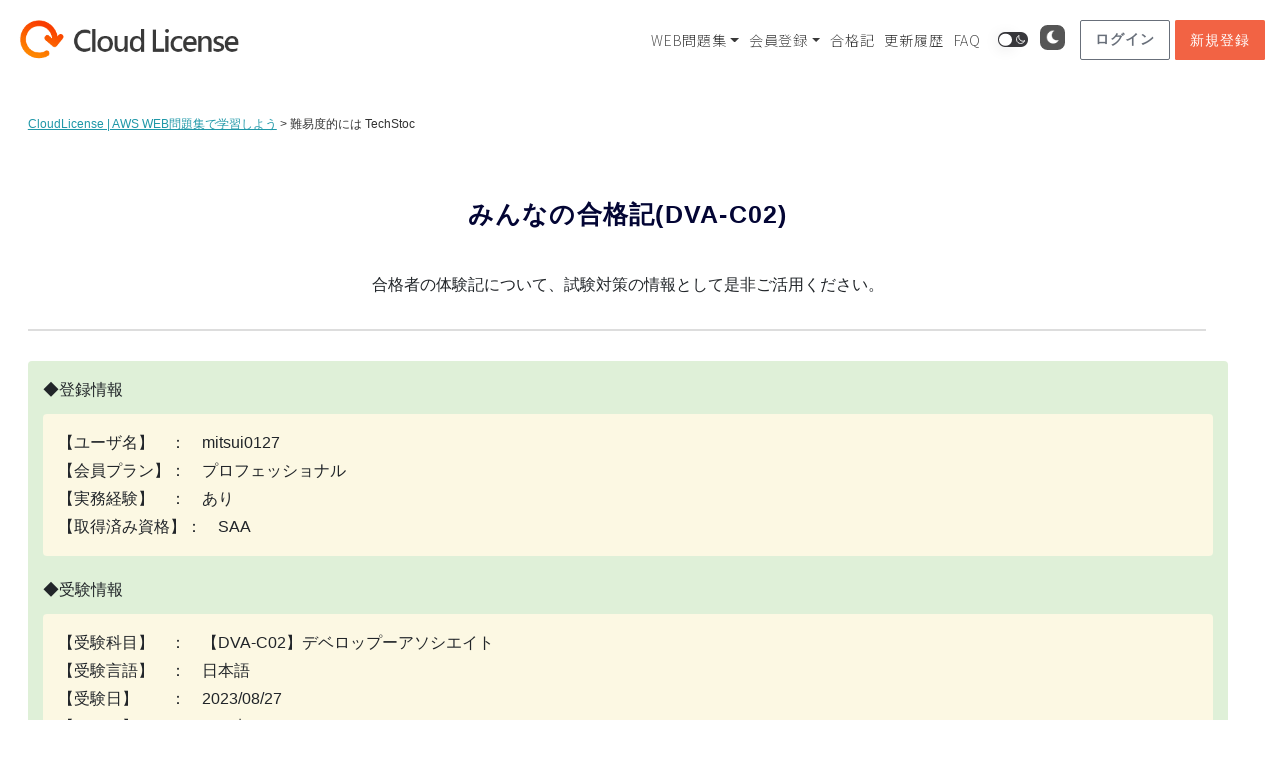

--- FILE ---
content_type: text/html; charset=UTF-8
request_url: https://cloud-license.com/passed_experiencedv2/%E9%9B%A3%E6%98%93%E5%BA%A6%E7%9A%84%E3%81%AB%E3%81%AF-techstoc/
body_size: 32035
content:
<!DOCTYPE html>
<html lang="ja">
<head prefix="og: http://ogp.me/ns#">
<meta charset="utf-8"><!--エンコードがUTF-8であることを指定-->
<meta name="viewport" content="width=device-width, initial-scale=1.0 "><!--viewportの設定-->
 
<!--noindexの設定-->
 
<!--メタタグに出力する内容を変数に格納-->
 
<!--メタデータをHTML上に出力-->
<title>難易度的には TechStoc | CloudLicense | AWS WEB問題集で学習しよう</title>
<meta name="description" content="">
<meta name="keywords" content="">
<meta property="og:type" content="article">
<meta property="og:locale" content="ja_JP">
<meta property="og:title" content="難易度的には TechStoc">
<meta property="og:url" content="https://cloud-license.com/passed_experiencedv2/%e9%9b%a3%e6%98%93%e5%ba%a6%e7%9a%84%e3%81%ab%e3%81%af-techstoc/">
<meta property="og:description" content="">
<meta property="og:image" content="https://cloud-license.com/wp-content/themes/understrap-child/images/ogp_img.jpg">
<meta property="og:site_name" content="CloudLicense | AWS WEB問題集で学習しよう">
 
<!-- <meta name="twitter:site" content="@twitterアカウント">
<meta name="twitter:card" content="summary">
<meta name="twitter:creator" content="@twitterアカウント">
<meta name="twitter:description" content="">
<meta name="twitter:image:src" content="https://cloud-license.com/wp-content/themes/understrap-child/images/ogp_img.jpg"> -->
 
<!--スタイルシートの呼び出し-->
<link rel="stylesheet" href="https://cloud-license.com/wp-content/themes/understrap-child/style.css">

 
<!--アイコン-->
<link rel="shortcut icon" href="https://cloud-license.com/wp-content/themes/understrap-child/img/favicon.ico">
<link rel="apple-touch-icon" href="https://cloud-license.com/wp-content/themes/understrap-child/img/apple-touch-icon.png">
<link rel="icon" type="image/png" size="256x256" href="https://cloud-license.com/wp-content/themes/understrap-child/img/android-chrome.png">
 
<title>難易度的には TechStoc &#8211; CloudLicense | AWS WEB問題集で学習しよう</title>
        <style>
            .sem-wrapper-block {
                display: flex;
                justify-content: center;
                width: 100%;
                clear: both;
                margin: 20px 0;
            }

            .sem-image-container {
                position: relative; 
                display: block; 
                max-width: 100%;
                border-radius: 4px;
                overflow: hidden;
                box-shadow: 0 2px 8px rgba(0,0,0,0.1);
                border: 1px solid #eee;
                background: #fff;
            }

            /* Pictureタグ対応: コンテナ内で画像を正しく表示 */
            .sem-image-container picture {
                display: block;
                width: 100%;
            }

            .sem-main-img {
                display: block;
                max-width: 100%;
                height: auto;
                margin: 0 auto;
                width: 100%; /* 幅を明示してレスポンシブ対応 */
            }

            .sem-drawio-modal {
                position: absolute;
                top: 0;
                left: 0;
                width: 100%;
                height: 100%;
                background: rgba(255, 255, 255, 0.98);
                z-index: 50;
                flex-direction: column;
            }
            .sem-drawio-inner {
                width: 100%;
                height: 100%;
                display: flex;
                flex-direction: column;
            }
            .sem-drawio-header {
                padding: 10px;
                background: #f5f5f5;
                display: flex;
                justify-content: space-between;
                align-items: center;
                border-bottom: 1px solid #ddd;
            }
            .sem-modal-title {
                font-weight: bold;
                font-size: 12px;
                color: #333;
            }
            .sem-drawio-canvas {
                flex: 1;
                overflow: auto;
                padding: 10px;
                display: flex;
                justify-content: center;
                align-items: center;
            }
            .sem-close-btn {
                background: #555;
                color: #fff !important;
                border: none;
                padding: 4px 10px;
                cursor: pointer;
                border-radius: 3px;
                font-size: 11px;
            }
            .sem-close-btn:hover {
                background: #333;
            }

            .sem-overlay-buttons {
                position: absolute;
                bottom: 8px;
                right: 8px;
                display: flex;
                flex-direction: row; 
                gap: 6px;
                align-items: center;
                z-index: 10;
            }

            .sem-mini-btn {
                display: inline-flex;
                align-items: center;
                gap: 4px;
                padding: 5px 10px;
                font-size: 11px;
                font-weight: 600;
                text-decoration: none !important;
                border-radius: 4px;
                color: #fff !important;
                background: rgba(0, 0, 0, 0.3); 
                backdrop-filter: blur(2px);
                transition: all 0.3s ease;
                white-space: nowrap;
                line-height: 1.4;
                border: none;
                cursor: pointer;
                box-shadow: none;
            }

            .sem-mini-btn:hover {
                background: rgba(0, 0, 0, 0.5); 
                color: #fff !important;
            }

            .sem-mini-btn .dashicons {
                font-size: 13px;
                width: 13px;
                height: 13px;
                line-height: 1.4;
            }

            .sem-btn-anim { background-color: rgba(255, 64, 129, 0.5); }
            .sem-btn-anim:hover { background-color: rgba(255, 64, 129, 0.7); }

            .sem-btn-xml { background-color: rgba(33, 150, 243, 0.5); }
            .sem-btn-xml:hover { background-color: rgba(33, 150, 243, 0.7); }

        </style>
                    <style>
                /* --- デザインを以前の「OK」状態に戻す --- */
                .sem-audio-dock {
                    position: relative; /* 画像の下に配置 */
                    width: 100%;
                    background: #222; /* 黒背景 */
                    color: #fff;
                    z-index: 20;
                    margin-top: -1px;
                    font-family: -apple-system, BlinkMacSystemFont, "Segoe UI", Roboto, sans-serif;
                }
                
                /* スライダーで見切れるのを防ぐための強制スタイル */
                .sem-image-container {
                    display: flex !important;
                    flex-direction: column;
                    background: #222;
                    height: auto !important; /* 高さ制限を解除 */
                    overflow: visible !important; /* はみ出しを許可 */
                }
                .sem-image-container img {
                    display: block;
                    margin-bottom: 0 !important;
                    flex-grow: 0;
                }

                .sem-dock-progress-area {
                    width: 100%; height: 4px; background: rgba(255, 255, 255, 0.2);
                    cursor: pointer; position: relative;
                }
                .sem-dock-progress-area:hover { height: 6px; margin-top: -2px; }
                .sem-dock-progress-bar {
                    height: 100%; background: #ff4081; width: 0%; transition: width 0.1s linear;
                }
                .sem-dock-controls {
                    display: flex; align-items: center; justify-content: space-between;
                    padding: 6px 10px; height: 36px;
                }
                .sem-dock-left, .sem-dock-right { display: flex; align-items: center; gap: 4px; }
                .sem-dock-btn {
                    background: transparent; border: none; color: #fff; cursor: pointer;
                    padding: 4px; border-radius: 4px; display: flex; align-items: center; justify-content: center;
                    transition: background 0.2s;
                }
                .sem-dock-btn:hover { background: rgba(255,255,255,0.2); }
                .sem-dock-btn .dashicons { font-size: 20px; width: 20px; height: 20px; }
                .sem-btn-play { color: #4fc3f7; } 
                .sem-dock-time {
                    font-size: 11px; color: #ddd; font-family: monospace; margin: 0 8px; white-space: nowrap;
                }
                .sem-dock-speed-btn {
                    background: transparent; border: 1px solid rgba(255,255,255,0.3); color: #aaa;
                    font-size: 9px; padding: 2px 5px; border-radius: 3px; cursor: pointer; line-height: 1;
                }
                .sem-dock-speed-btn:hover { border-color: #fff; color: #fff; }
                .sem-dock-speed-btn.sem-active {
                    background: #2271b1; border-color: #2271b1; color: #fff; font-weight: bold;
                }
                .sem-image-container:has(.sem-audio-dock) .sem-overlay-buttons {
                    bottom: 50px;
                }
            </style>
                    <style>
            /* --- コンテナ: ブロック要素で改行 & 隙間調整 --- */
            .sem-ext-youtube-wrapper { 
                display: block;       /* 行を変える */
                margin: 4px 0 8px 0;  
                clear: both;          
                line-height: 1;       /* 行間を詰める */
            }
            
            .sem-ext-youtube-wrapper .sem-btn-youtube { margin-right: 5px; }
            
            .sem-btn-youtube {
                background-color: rgba(255, 0, 0, 0.6) !important;
                display: inline-flex; align-items: center; gap: 4px; padding: 5px 10px; font-size: 11px;
                font-weight: 600; text-decoration: none !important; border-radius: 4px; color: #fff !important;
                backdrop-filter: blur(2px); transition: all 0.3s ease; white-space: nowrap; line-height: 1.4;
                border: none; cursor: pointer;
            }
            .sem-btn-youtube:hover { background-color: rgba(255, 0, 0, 0.8) !important; }
            
            /* --- YouTube モーダル --- */
            .sem-youtube-modal-fixed {
                position: fixed !important; top: 0 !important; left: 0 !important; width: 100% !important; height: 100% !important;
                z-index: 99999 !important; background: rgba(0, 0, 0, 0.6) !important; display: none;
                justify-content: center; align-items: center; flex-direction: column;
            }

            .sem-youtube-inner {
                width: 65%; /* PC 65% */
                max-width: 960px; 
                height: auto !important;
                background: #000;
                border-radius: 8px; 
                overflow: hidden; 
                box-shadow: 0 10px 25px rgba(0,0,0,0.5);
                position: relative;
                flex-grow: 0; flex-shrink: 0;
            }
            
            @media (max-width: 600px) {
                .sem-youtube-inner {
                    width: 100%;
                    border-radius: 0; 
                    box-shadow: none;
                    background: transparent;
                }
            }

            .sem-drawio-header { padding: 10px 15px; background: #f1f1f1; display: flex; justify-content: space-between; align-items: center; border-bottom: 1px solid #ccc; }
            .sem-modal-title { font-weight: bold; color: #333; font-size: 14px; }
            .sem-close-btn { background: #555; color: #fff; border: none; padding: 5px 12px; cursor: pointer; border-radius: 4px; }
            .sem-close-btn:hover { background: #333; }
            
            .sem-youtube-canvas { 
                position: relative; 
                width: 100%;
                padding-bottom: 56.25%; 
                height: 0; 
                background: #000; 
            }
            .sem-youtube-canvas iframe { 
                position: absolute; 
                top: 0; 
                left: 0; 
                width: 100%; 
                height: 100%; 
            }
        </style>
        <style>
#wpadminbar #wp-admin-bar-wccp_free_top_button .ab-icon:before {
	content: "\f160";
	color: #02CA02;
	top: 3px;
}
#wpadminbar #wp-admin-bar-wccp_free_top_button .ab-icon {
	transform: rotate(45deg);
}
</style>
<meta name='robots' content='max-image-preview:large' />
<link rel='dns-prefetch' href='//ajax.googleapis.com' />
<link rel='dns-prefetch' href='//8x8.vc' />
<link rel="alternate" type="application/rss+xml" title="CloudLicense | AWS WEB問題集で学習しよう &raquo; フィード" href="https://cloud-license.com/feed/" />
<link rel="alternate" type="application/rss+xml" title="CloudLicense | AWS WEB問題集で学習しよう &raquo; コメントフィード" href="https://cloud-license.com/comments/feed/" />
<link rel="alternate" title="oEmbed (JSON)" type="application/json+oembed" href="https://cloud-license.com/wp-json/oembed/1.0/embed?url=https%3A%2F%2Fcloud-license.com%2Fpassed_experiencedv2%2F%25e9%259b%25a3%25e6%2598%2593%25e5%25ba%25a6%25e7%259a%2584%25e3%2581%25ab%25e3%2581%25af-techstoc%2F" />
<link rel="alternate" title="oEmbed (XML)" type="text/xml+oembed" href="https://cloud-license.com/wp-json/oembed/1.0/embed?url=https%3A%2F%2Fcloud-license.com%2Fpassed_experiencedv2%2F%25e9%259b%25a3%25e6%2598%2593%25e5%25ba%25a6%25e7%259a%2584%25e3%2581%25ab%25e3%2581%25af-techstoc%2F&#038;format=xml" />
<style id='wp-img-auto-sizes-contain-inline-css' type='text/css'>
img:is([sizes=auto i],[sizes^="auto," i]){contain-intrinsic-size:3000px 1500px}
/*# sourceURL=wp-img-auto-sizes-contain-inline-css */
</style>
<link rel='stylesheet' id='mtq_CoreStyleSheets-css' href='https://cloud-license.com/wp-content/plugins/mtouch-quiz/mtq_core_style.css?ver=3.1.3' type='text/css' media='all' />
<link rel='stylesheet' id='mtq_ThemeStyleSheets-css' href='https://cloud-license.com/wp-content/plugins/mtouch-quiz/mtq_theme_style.css?ver=3.1.3' type='text/css' media='all' />
<link rel='stylesheet' id='wp-dark-mode-frontend-css' href='https://cloud-license.com/wp-content/plugins/wp-dark-mode/assets/css/frontend.min.css?ver=4.2.3' type='text/css' media='all' />
<style id='wp-dark-mode-frontend-inline-css' type='text/css'>
body{--wp-dark-mode-scale: 0.5;}
/*# sourceURL=wp-dark-mode-frontend-inline-css */
</style>
<style id='wp-emoji-styles-inline-css' type='text/css'>

	img.wp-smiley, img.emoji {
		display: inline !important;
		border: none !important;
		box-shadow: none !important;
		height: 1em !important;
		width: 1em !important;
		margin: 0 0.07em !important;
		vertical-align: -0.1em !important;
		background: none !important;
		padding: 0 !important;
	}
/*# sourceURL=wp-emoji-styles-inline-css */
</style>
<style id='wp-block-library-inline-css' type='text/css'>
:root{--wp-block-synced-color:#7a00df;--wp-block-synced-color--rgb:122,0,223;--wp-bound-block-color:var(--wp-block-synced-color);--wp-editor-canvas-background:#ddd;--wp-admin-theme-color:#007cba;--wp-admin-theme-color--rgb:0,124,186;--wp-admin-theme-color-darker-10:#006ba1;--wp-admin-theme-color-darker-10--rgb:0,107,160.5;--wp-admin-theme-color-darker-20:#005a87;--wp-admin-theme-color-darker-20--rgb:0,90,135;--wp-admin-border-width-focus:2px}@media (min-resolution:192dpi){:root{--wp-admin-border-width-focus:1.5px}}.wp-element-button{cursor:pointer}:root .has-very-light-gray-background-color{background-color:#eee}:root .has-very-dark-gray-background-color{background-color:#313131}:root .has-very-light-gray-color{color:#eee}:root .has-very-dark-gray-color{color:#313131}:root .has-vivid-green-cyan-to-vivid-cyan-blue-gradient-background{background:linear-gradient(135deg,#00d084,#0693e3)}:root .has-purple-crush-gradient-background{background:linear-gradient(135deg,#34e2e4,#4721fb 50%,#ab1dfe)}:root .has-hazy-dawn-gradient-background{background:linear-gradient(135deg,#faaca8,#dad0ec)}:root .has-subdued-olive-gradient-background{background:linear-gradient(135deg,#fafae1,#67a671)}:root .has-atomic-cream-gradient-background{background:linear-gradient(135deg,#fdd79a,#004a59)}:root .has-nightshade-gradient-background{background:linear-gradient(135deg,#330968,#31cdcf)}:root .has-midnight-gradient-background{background:linear-gradient(135deg,#020381,#2874fc)}:root{--wp--preset--font-size--normal:16px;--wp--preset--font-size--huge:42px}.has-regular-font-size{font-size:1em}.has-larger-font-size{font-size:2.625em}.has-normal-font-size{font-size:var(--wp--preset--font-size--normal)}.has-huge-font-size{font-size:var(--wp--preset--font-size--huge)}.has-text-align-center{text-align:center}.has-text-align-left{text-align:left}.has-text-align-right{text-align:right}.has-fit-text{white-space:nowrap!important}#end-resizable-editor-section{display:none}.aligncenter{clear:both}.items-justified-left{justify-content:flex-start}.items-justified-center{justify-content:center}.items-justified-right{justify-content:flex-end}.items-justified-space-between{justify-content:space-between}.screen-reader-text{border:0;clip-path:inset(50%);height:1px;margin:-1px;overflow:hidden;padding:0;position:absolute;width:1px;word-wrap:normal!important}.screen-reader-text:focus{background-color:#ddd;clip-path:none;color:#444;display:block;font-size:1em;height:auto;left:5px;line-height:normal;padding:15px 23px 14px;text-decoration:none;top:5px;width:auto;z-index:100000}html :where(.has-border-color){border-style:solid}html :where([style*=border-top-color]){border-top-style:solid}html :where([style*=border-right-color]){border-right-style:solid}html :where([style*=border-bottom-color]){border-bottom-style:solid}html :where([style*=border-left-color]){border-left-style:solid}html :where([style*=border-width]){border-style:solid}html :where([style*=border-top-width]){border-top-style:solid}html :where([style*=border-right-width]){border-right-style:solid}html :where([style*=border-bottom-width]){border-bottom-style:solid}html :where([style*=border-left-width]){border-left-style:solid}html :where(img[class*=wp-image-]){height:auto;max-width:100%}:where(figure){margin:0 0 1em}html :where(.is-position-sticky){--wp-admin--admin-bar--position-offset:var(--wp-admin--admin-bar--height,0px)}@media screen and (max-width:600px){html :where(.is-position-sticky){--wp-admin--admin-bar--position-offset:0px}}

/*# sourceURL=wp-block-library-inline-css */
</style><style id='global-styles-inline-css' type='text/css'>
:root{--wp--preset--aspect-ratio--square: 1;--wp--preset--aspect-ratio--4-3: 4/3;--wp--preset--aspect-ratio--3-4: 3/4;--wp--preset--aspect-ratio--3-2: 3/2;--wp--preset--aspect-ratio--2-3: 2/3;--wp--preset--aspect-ratio--16-9: 16/9;--wp--preset--aspect-ratio--9-16: 9/16;--wp--preset--color--black: #000000;--wp--preset--color--cyan-bluish-gray: #abb8c3;--wp--preset--color--white: #ffffff;--wp--preset--color--pale-pink: #f78da7;--wp--preset--color--vivid-red: #cf2e2e;--wp--preset--color--luminous-vivid-orange: #ff6900;--wp--preset--color--luminous-vivid-amber: #fcb900;--wp--preset--color--light-green-cyan: #7bdcb5;--wp--preset--color--vivid-green-cyan: #00d084;--wp--preset--color--pale-cyan-blue: #8ed1fc;--wp--preset--color--vivid-cyan-blue: #0693e3;--wp--preset--color--vivid-purple: #9b51e0;--wp--preset--gradient--vivid-cyan-blue-to-vivid-purple: linear-gradient(135deg,rgb(6,147,227) 0%,rgb(155,81,224) 100%);--wp--preset--gradient--light-green-cyan-to-vivid-green-cyan: linear-gradient(135deg,rgb(122,220,180) 0%,rgb(0,208,130) 100%);--wp--preset--gradient--luminous-vivid-amber-to-luminous-vivid-orange: linear-gradient(135deg,rgb(252,185,0) 0%,rgb(255,105,0) 100%);--wp--preset--gradient--luminous-vivid-orange-to-vivid-red: linear-gradient(135deg,rgb(255,105,0) 0%,rgb(207,46,46) 100%);--wp--preset--gradient--very-light-gray-to-cyan-bluish-gray: linear-gradient(135deg,rgb(238,238,238) 0%,rgb(169,184,195) 100%);--wp--preset--gradient--cool-to-warm-spectrum: linear-gradient(135deg,rgb(74,234,220) 0%,rgb(151,120,209) 20%,rgb(207,42,186) 40%,rgb(238,44,130) 60%,rgb(251,105,98) 80%,rgb(254,248,76) 100%);--wp--preset--gradient--blush-light-purple: linear-gradient(135deg,rgb(255,206,236) 0%,rgb(152,150,240) 100%);--wp--preset--gradient--blush-bordeaux: linear-gradient(135deg,rgb(254,205,165) 0%,rgb(254,45,45) 50%,rgb(107,0,62) 100%);--wp--preset--gradient--luminous-dusk: linear-gradient(135deg,rgb(255,203,112) 0%,rgb(199,81,192) 50%,rgb(65,88,208) 100%);--wp--preset--gradient--pale-ocean: linear-gradient(135deg,rgb(255,245,203) 0%,rgb(182,227,212) 50%,rgb(51,167,181) 100%);--wp--preset--gradient--electric-grass: linear-gradient(135deg,rgb(202,248,128) 0%,rgb(113,206,126) 100%);--wp--preset--gradient--midnight: linear-gradient(135deg,rgb(2,3,129) 0%,rgb(40,116,252) 100%);--wp--preset--font-size--small: 13px;--wp--preset--font-size--medium: 20px;--wp--preset--font-size--large: 36px;--wp--preset--font-size--x-large: 42px;--wp--preset--spacing--20: 0.44rem;--wp--preset--spacing--30: 0.67rem;--wp--preset--spacing--40: 1rem;--wp--preset--spacing--50: 1.5rem;--wp--preset--spacing--60: 2.25rem;--wp--preset--spacing--70: 3.38rem;--wp--preset--spacing--80: 5.06rem;--wp--preset--shadow--natural: 6px 6px 9px rgba(0, 0, 0, 0.2);--wp--preset--shadow--deep: 12px 12px 50px rgba(0, 0, 0, 0.4);--wp--preset--shadow--sharp: 6px 6px 0px rgba(0, 0, 0, 0.2);--wp--preset--shadow--outlined: 6px 6px 0px -3px rgb(255, 255, 255), 6px 6px rgb(0, 0, 0);--wp--preset--shadow--crisp: 6px 6px 0px rgb(0, 0, 0);}:where(.is-layout-flex){gap: 0.5em;}:where(.is-layout-grid){gap: 0.5em;}body .is-layout-flex{display: flex;}.is-layout-flex{flex-wrap: wrap;align-items: center;}.is-layout-flex > :is(*, div){margin: 0;}body .is-layout-grid{display: grid;}.is-layout-grid > :is(*, div){margin: 0;}:where(.wp-block-columns.is-layout-flex){gap: 2em;}:where(.wp-block-columns.is-layout-grid){gap: 2em;}:where(.wp-block-post-template.is-layout-flex){gap: 1.25em;}:where(.wp-block-post-template.is-layout-grid){gap: 1.25em;}.has-black-color{color: var(--wp--preset--color--black) !important;}.has-cyan-bluish-gray-color{color: var(--wp--preset--color--cyan-bluish-gray) !important;}.has-white-color{color: var(--wp--preset--color--white) !important;}.has-pale-pink-color{color: var(--wp--preset--color--pale-pink) !important;}.has-vivid-red-color{color: var(--wp--preset--color--vivid-red) !important;}.has-luminous-vivid-orange-color{color: var(--wp--preset--color--luminous-vivid-orange) !important;}.has-luminous-vivid-amber-color{color: var(--wp--preset--color--luminous-vivid-amber) !important;}.has-light-green-cyan-color{color: var(--wp--preset--color--light-green-cyan) !important;}.has-vivid-green-cyan-color{color: var(--wp--preset--color--vivid-green-cyan) !important;}.has-pale-cyan-blue-color{color: var(--wp--preset--color--pale-cyan-blue) !important;}.has-vivid-cyan-blue-color{color: var(--wp--preset--color--vivid-cyan-blue) !important;}.has-vivid-purple-color{color: var(--wp--preset--color--vivid-purple) !important;}.has-black-background-color{background-color: var(--wp--preset--color--black) !important;}.has-cyan-bluish-gray-background-color{background-color: var(--wp--preset--color--cyan-bluish-gray) !important;}.has-white-background-color{background-color: var(--wp--preset--color--white) !important;}.has-pale-pink-background-color{background-color: var(--wp--preset--color--pale-pink) !important;}.has-vivid-red-background-color{background-color: var(--wp--preset--color--vivid-red) !important;}.has-luminous-vivid-orange-background-color{background-color: var(--wp--preset--color--luminous-vivid-orange) !important;}.has-luminous-vivid-amber-background-color{background-color: var(--wp--preset--color--luminous-vivid-amber) !important;}.has-light-green-cyan-background-color{background-color: var(--wp--preset--color--light-green-cyan) !important;}.has-vivid-green-cyan-background-color{background-color: var(--wp--preset--color--vivid-green-cyan) !important;}.has-pale-cyan-blue-background-color{background-color: var(--wp--preset--color--pale-cyan-blue) !important;}.has-vivid-cyan-blue-background-color{background-color: var(--wp--preset--color--vivid-cyan-blue) !important;}.has-vivid-purple-background-color{background-color: var(--wp--preset--color--vivid-purple) !important;}.has-black-border-color{border-color: var(--wp--preset--color--black) !important;}.has-cyan-bluish-gray-border-color{border-color: var(--wp--preset--color--cyan-bluish-gray) !important;}.has-white-border-color{border-color: var(--wp--preset--color--white) !important;}.has-pale-pink-border-color{border-color: var(--wp--preset--color--pale-pink) !important;}.has-vivid-red-border-color{border-color: var(--wp--preset--color--vivid-red) !important;}.has-luminous-vivid-orange-border-color{border-color: var(--wp--preset--color--luminous-vivid-orange) !important;}.has-luminous-vivid-amber-border-color{border-color: var(--wp--preset--color--luminous-vivid-amber) !important;}.has-light-green-cyan-border-color{border-color: var(--wp--preset--color--light-green-cyan) !important;}.has-vivid-green-cyan-border-color{border-color: var(--wp--preset--color--vivid-green-cyan) !important;}.has-pale-cyan-blue-border-color{border-color: var(--wp--preset--color--pale-cyan-blue) !important;}.has-vivid-cyan-blue-border-color{border-color: var(--wp--preset--color--vivid-cyan-blue) !important;}.has-vivid-purple-border-color{border-color: var(--wp--preset--color--vivid-purple) !important;}.has-vivid-cyan-blue-to-vivid-purple-gradient-background{background: var(--wp--preset--gradient--vivid-cyan-blue-to-vivid-purple) !important;}.has-light-green-cyan-to-vivid-green-cyan-gradient-background{background: var(--wp--preset--gradient--light-green-cyan-to-vivid-green-cyan) !important;}.has-luminous-vivid-amber-to-luminous-vivid-orange-gradient-background{background: var(--wp--preset--gradient--luminous-vivid-amber-to-luminous-vivid-orange) !important;}.has-luminous-vivid-orange-to-vivid-red-gradient-background{background: var(--wp--preset--gradient--luminous-vivid-orange-to-vivid-red) !important;}.has-very-light-gray-to-cyan-bluish-gray-gradient-background{background: var(--wp--preset--gradient--very-light-gray-to-cyan-bluish-gray) !important;}.has-cool-to-warm-spectrum-gradient-background{background: var(--wp--preset--gradient--cool-to-warm-spectrum) !important;}.has-blush-light-purple-gradient-background{background: var(--wp--preset--gradient--blush-light-purple) !important;}.has-blush-bordeaux-gradient-background{background: var(--wp--preset--gradient--blush-bordeaux) !important;}.has-luminous-dusk-gradient-background{background: var(--wp--preset--gradient--luminous-dusk) !important;}.has-pale-ocean-gradient-background{background: var(--wp--preset--gradient--pale-ocean) !important;}.has-electric-grass-gradient-background{background: var(--wp--preset--gradient--electric-grass) !important;}.has-midnight-gradient-background{background: var(--wp--preset--gradient--midnight) !important;}.has-small-font-size{font-size: var(--wp--preset--font-size--small) !important;}.has-medium-font-size{font-size: var(--wp--preset--font-size--medium) !important;}.has-large-font-size{font-size: var(--wp--preset--font-size--large) !important;}.has-x-large-font-size{font-size: var(--wp--preset--font-size--x-large) !important;}
/*# sourceURL=global-styles-inline-css */
</style>

<style id='classic-theme-styles-inline-css' type='text/css'>
/*! This file is auto-generated */
.wp-block-button__link{color:#fff;background-color:#32373c;border-radius:9999px;box-shadow:none;text-decoration:none;padding:calc(.667em + 2px) calc(1.333em + 2px);font-size:1.125em}.wp-block-file__button{background:#32373c;color:#fff;text-decoration:none}
/*# sourceURL=/wp-includes/css/classic-themes.min.css */
</style>
<link rel='stylesheet' id='cl-4koma-style-css' href='https://cloud-license.com/wp-content/plugins/4koma-player/assets/style.css?ver=1767317128' type='text/css' media='all' />
<link rel='stylesheet' id='dashicons-css' href='https://cloud-license.com/wp-includes/css/dashicons.min.css?ver=6.9' type='text/css' media='all' />
<link rel='stylesheet' id='qlog_mypage1-css' href='https://cloud-license.com/wp-content/plugins/mtouch-quiz-log-ver2/css/base.css?1834946013&#038;ver=6.9' type='text/css' media='all' />
<link rel='stylesheet' id='qlog_mypage2-css' href='https://cloud-license.com/wp-content/plugins/mtouch-quiz-log-ver2/css/member.css?2084652489&#038;ver=6.9' type='text/css' media='all' />
<link rel='stylesheet' id='pz-linkcard-css' href='//cloud-license.com/wp-content/uploads/pz-linkcard/style.css?ver=2.5.5.1' type='text/css' media='all' />
<link rel='stylesheet' id='simplemember-patch-css-css' href='https://cloud-license.com/wp-content/plugins/simple-membership-patch//css/style.css?183686338&#038;ver=6.9' type='text/css' media='all' />
<link rel='stylesheet' id='swpm.common-css' href='https://cloud-license.com/wp-content/plugins/simple-membership/css/swpm.common.css?ver=4.6.5' type='text/css' media='all' />
<link rel='stylesheet' id='wp-faq-public-style-css' href='https://cloud-license.com/wp-content/plugins/sp-faq/assets/css/wp-faq-public.css?ver=3.9.1' type='text/css' media='all' />
<link rel='stylesheet' id='qlog_pro2-css' href='https://cloud-license.com/wp-content/plugins/wp-pro-quiz-log//style.css?726586029&#038;ver=6.9' type='text/css' media='all' />
<link rel='stylesheet' id='wpProQuiz_front_style-css' href='https://cloud-license.com/wp-content/plugins/wp-pro-quiz/css/wpProQuiz_front.min.css?ver=0.37' type='text/css' media='all' />
<link rel='stylesheet' id='thinkflow-user-style-css' href='https://cloud-license.com/wp-content/plugins/thinkflow/libs/../css/thinkflow.css?142927204&#038;ver=6.9' type='text/css' media='all' />
<link rel='stylesheet' id='jitsi-meet-wp-css' href='https://cloud-license.com/wp-content/plugins/webinar-and-video-conference-with-jitsi-meet/blocks/dist/blocks.style.build.css?ver=240916-153234' type='text/css' media='all' />
<link rel='stylesheet' id='parent-style-css' href='https://cloud-license.com/wp-content/themes/understrap/style.css?ver=6.9' type='text/css' media='all' />
<link rel='stylesheet' id='child-style-css' href='https://cloud-license.com/wp-content/themes/understrap-child/style.css?ver=6.9' type='text/css' media='all' />
<link rel='stylesheet' id='understrap-styles-css' href='https://cloud-license.com/wp-content/themes/understrap/css/theme.min.css?ver=1.0.1696260413' type='text/css' media='all' />
<script type="text/javascript" src="https://ajax.googleapis.com/ajax/libs/jquery/3.3.1/jquery.min.js" id="jquery-js"></script>
<script type="text/javascript" src="https://cloud-license.com/wp-content/plugins/mtouch-quiz/script.js?ver=3.1.3" id="mtq_script-js"></script>
<script type="text/javascript" src="https://cloud-license.com/wp-content/plugins/wp-dark-mode/assets/js/dark-mode.min.js?ver=4.2.3" id="wp-dark-mode-js-js"></script>
<script type="text/javascript" id="wp-dark-mode-frontend-js-extra">
/* <![CDATA[ */
var wpDarkMode = {"config":{"brightness":100,"contrast":90,"sepia":10},"enable_preset":"","customize_colors":"","colors":{"bg":"#000","text":"#dfdedb","link":"#e58c17"},"enable_frontend":"1","enable_backend":"","enable_os_mode":"1","excludes":"rs-fullwidth-wrap, .mejs-container, ._channels-container","includes":"","is_excluded":"","remember_darkmode":"","default_mode":"","keyboard_shortcut":"1","url_parameter":"","images":"","videos":"","is_pro_active":"","is_ultimate_active":"1","pro_version":"3.0.5","is_elementor_editor":"","is_block_editor":"","frontend_mode":"1","pluginUrl":"https://cloud-license.com/wp-content/plugins/wp-dark-mode/"};
var wpDarkModePro = {"pluginUrl":"https://cloud-license.com/wp-content/plugins/wp-dark-mode-ultimate/wp-dark-mode-pro","analytics":"","match_os_mode":"1","time_based_mode":"","start_at":"","end_at":"","dynamic_content_mode":"","sunset_mode":""};
//# sourceURL=wp-dark-mode-frontend-js-extra
/* ]]> */
</script>
<script type="text/javascript" src="https://cloud-license.com/wp-content/plugins/wp-dark-mode/assets/js/frontend.min.js?ver=4.2.3" id="wp-dark-mode-frontend-js"></script>
<script type="text/javascript" src="https://cloud-license.com/wp-content/plugins/mtouch-quiz-log-ver2/js/jquery.inview.js?ver=6.9" id="qlog_mtouch1-js"></script>
<script type="text/javascript" id="qlog_mtouch2-js-extra">
/* <![CDATA[ */
var ajax_object = {"ajax_url":"https://cloud-license.com/wp-admin/admin-ajax.php","nonce":"3d04c9731e"};
//# sourceURL=qlog_mtouch2-js-extra
/* ]]> */
</script>
<script type="text/javascript" src="https://cloud-license.com/wp-content/plugins/mtouch-quiz-log-ver2/js/functions.js?462673355&amp;ver=6.9" id="qlog_mtouch2-js"></script>
<script type="text/javascript" src="https://cloud-license.com/wp-content/plugins/mtouch-quiz-log-ver2/js/member.js?699776328&amp;ver=6.9" id="qlog_mypage1-js"></script>
<script type="text/javascript" src="https://cloud-license.com/wp-content/plugins/simple-membership-patch//js/functions.js?1626629843&amp;ver=6.9" id="simplemember-patch-js-js"></script>
<script type="text/javascript" src="https://cloud-license.com/wp-content/plugins/wp-pro-quiz-log//functions.js?1156510730&amp;ver=6.9" id="qlog_pro1-js"></script>
<script type="text/javascript" src="https://cloud-license.com/wp-content/plugins/wp-pro-quiz-log//native.history.min.js?ver=6.9" id="qlog_pro3-js"></script>
<script type="text/javascript" src="https://8x8.vc/external_api.js?ver=2.1.2" id="jitsi-8x8-api-js"></script>
<link rel="https://api.w.org/" href="https://cloud-license.com/wp-json/" /><link rel="alternate" title="JSON" type="application/json" href="https://cloud-license.com/wp-json/wp/v2/passed_experiencedv2/65131" /><link rel="EditURI" type="application/rsd+xml" title="RSD" href="https://cloud-license.com/xmlrpc.php?rsd" />
<meta name="generator" content="WordPress 6.9" />
<link rel='shortlink' href='https://cloud-license.com/?p=65131' />
    <style>
        /* --- 基本設定: すべてのボックスに適用 --- */
        .group-frame,
        .seikai-group-frame,
        .inv3-box,
        .inv1-box,
        .hon-box,
        .kp-box,
        .sen2-box,
        .sen1-box,
        .kw-box,
        .aws-box,
        .hanrei-box {
            max-width: 100%;
            box-sizing: border-box;
            word-wrap: break-word;
            overflow-wrap: break-word;
        }
        }

        /* --- 包括的対策: ボックス内のすべての子要素に適用 --- */
        .group-frame *,
        .seikai-group-frame *,
        .inv3-box *,
        .inv1-box *,
        .hon-box *,
        .kp-box *,
        .sen2-box *,
        .sen1-box *,
        .kw-box *,
        .aws-box *,
        .hanrei-box * {
            max-width: 100%;
            box-sizing: border-box;
        }

        /* テーブル、画像、iframe、動画などのメディア要素の制御 */
        .group-frame img,
        .seikai-group-frame img,
        .inv3-box img,
        .inv1-box img,
        .hon-box img,
        .kp-box img,
        .sen2-box img,
        .sen1-box img,
        .kw-box img,
        .aws-box img,
        .hanrei-box img,
        .group-frame iframe,
        .seikai-group-frame iframe,
        .inv3-box iframe,
        .inv1-box iframe,
        .hon-box iframe,
        .kp-box iframe,
        .sen2-box iframe,
        .sen1-box iframe,
        .kw-box iframe,
        .aws-box iframe,
        .hanrei-box iframe,
        .group-frame video,
        .seikai-group-frame video,
        .inv3-box video,
        .inv1-box video,
        .hon-box video,
        .kp-box video,
        .sen2-box video,
        .sen1-box video,
        .kw-box video,
        .aws-box video,
        .hanrei-box video {
            max-width: 100% !important;
            height: auto !important;
        }

        /* テーブルの幅制御 */
        .group-frame table,
        .seikai-group-frame table,
        .inv3-box table,
        .inv1-box table,
        .hon-box table,
        .kp-box table,
        .sen2-box table,
        .sen1-box table,
        .kw-box table,
        .aws-box table,
        .hanrei-box table {
            max-width: 100%;
            table-layout: auto;
            word-wrap: break-word;
        }

        /* pre、codeタグの折り返し対策 */
        .group-frame pre,
        .seikai-group-frame pre,
        .inv3-box pre,
        .inv1-box pre,
        .hon-box pre,
        .kp-box pre,
        .sen2-box pre,
        .sen1-box pre,
        .kw-box pre,
        .aws-box pre,
        .hanrei-box pre,
        .group-frame code,
        .seikai-group-frame code,
        .inv3-box code,
        .inv1-box code,
        .hon-box code,
        .kp-box code,
        .sen2-box code,
        .sen1-box code,
        .kw-box code,
        .aws-box code,
        .hanrei-box code {
            white-space: pre-wrap !important;
            word-wrap: break-word !important;
            overflow-wrap: break-word !important;
            max-width: 100%;
        }

        /* リンクやテキストの折り返し */
        .group-frame a,
        .seikai-group-frame a,
        .inv3-box a,
        .inv1-box a,
        .hon-box a,
        .kp-box a,
        .sen2-box a,
        .sen1-box a,
        .kw-box a,
        .aws-box a,
        .hanrei-box a {
            word-wrap: break-word;
            overflow-wrap: break-word;
            word-break: break-word;
        }

        /* 段落やdiv要素の折り返し */
        .group-frame p,
        .seikai-group-frame p,
        .inv3-box p,
        .inv1-box p,
        .hon-box p,
        .kp-box p,
        .sen2-box p,
        .sen1-box p,
        .kw-box p,
        .aws-box p,
        .hanrei-box p,
        .group-frame div,
        .seikai-group-frame div,
        .inv3-box div,
        .inv1-box div,
        .hon-box div,
        .kp-box div,
        .sen2-box div,
        .sen1-box div,
        .kw-box div,
        .aws-box div,
        .hanrei-box div {
            word-wrap: break-word;
            overflow-wrap: break-word;
        }

        /* --- [group] 間違い選択肢グループ枠 (赤・破線) --- */
        .group-frame {
            border: 2px dashed #ff6b6b;
            padding: 15px;
            margin-bottom: 20px;
            border-radius: 8px;
            display: block;
            width: 100%;
            box-sizing: border-box;
        }
        .group-frame > *:last-child {
            margin-bottom: 0;
        }

        /* --- [seikai_group] 正解理由グループ枠 (緑・破線) --- */
        .seikai-group-frame {
            border: 2px dashed #22c55e; /* Green-500 正解色の緑 */
            padding: 15px;
            margin-bottom: 20px;
            border-radius: 8px;
            display: block;
            width: 100%;
            box-sizing: border-box;
        }
        .seikai-group-frame > *:last-child {
            margin-bottom: 0;
        }

        /* --- [inv3] 小補足ボックス (元の黄色) --- */
        .inv3-box {
            background-color: #fefce8;
            color: #854d0e;
            border: 1px solid #fef08a;
            border-radius: 0.25rem;
            padding: 0.75rem;
            font-size: 0.9em;          
            line-height: 1.6;
            margin-top: 0.8rem;
            margin-bottom: 0.8rem;
            clear: both;
            display: flex;
            align-items: flex-start;
        }
        .inv3-box svg {
            width: 1.2em;              
            height: 1.2em;
            margin-right: 0.5rem;
            fill: currentColor;
            flex-shrink: 0;
            margin-top: 0.2em;         
        }
        .inv3-text { flex: 1; }

        /* --- [inv1] 詳細解説ボックス (白背景・左線青グレー) --- */
        .inv1-box {
            background-color: #ffffff;
            border-left: 5px solid #64748b;
            color: #334155;
            padding: 1rem;
            margin-top: 1rem;
            margin-bottom: 1.5rem;
            border-radius: 0 0.5rem 0.5rem 0;
            line-height: 1.7;
            clear: both;
            border-top: 1px solid #f1f5f9;
            border-right: 1px solid #f1f5f9;
            border-bottom: 1px solid #f1f5f9;
        }
        .inv1-box strong {
            color: #1e293b;
        }

        /* --- [hon] 本質・核心ボックス (元のネイビー・インディゴ系) --- */
        .hon-box {
            background-color: #eef2ff;
            border: 2px solid #6366f1;
            color: #312e81;
            padding: 1rem;
            margin-top: 1.5rem;
            margin-bottom: 1.5rem;
            border-radius: 0.75rem;
            position: relative;
            clear: both;
        }
        .hon-header {
            font-weight: bold;
            display: flex;
            align-items: center;
            margin-bottom: 0.5rem;
            font-size: 1.1em;
            border-bottom: 1px dashed #818cf8;
            padding-bottom: 0.5rem;
        }
        .hon-icon {
            margin-right: 0.5rem;
            font-size: 1.4em;
            line-height: 1;
        }

        /* --- [machigai] 間違い区切り線 --- */
        .machigai-separator {
            display: flex;
            align-items: center;
            clear: both;
            width: 100%;
            margin-bottom: 1.5rem; 
            margin-top: 2rem;
        }
        .machigai-line {
            flex-grow: 1;
            border-top: 1px solid #d1d5db; 
        }
        .machigai-text {
            padding: 0 1rem;
            color: #ef4444;
            font-weight: 700;
            background-color: transparent;
            font-size: inherit;
        }

        /* --- [sen2] 正解BOX (元の緑色) --- */
        .sen2-box {
            background-color: #f0fdf4;
            border: 1px solid #bbf7d0;
            color: #1f2937;
            font-weight: bold;
            padding: 1rem;
            margin-bottom: 0.8rem;
            border-radius: 0.5rem;
            line-height: 1.8;
            display: block;
            width: 100%;
            box-sizing: border-box;
            clear: both;
            overflow: hidden;
        }
        .sen2-badge {
            float: left;
            background-color: #22c55e;
            color: #ffffff;
            font-size: 1.4rem;       
            padding: 0.4rem 0.9rem;  
            border-radius: 0.5rem;
            margin-right: 1rem;
            margin-bottom: 0.5rem;
            line-height: 1;
            font-weight: 900;
        }

        /* --- [sen1] 不正解BOX (元の赤色) --- */
        .sen1-box {
            background-color: #fef2f2;
            border: 1px solid #fecaca;
            color: #1f2937;
            font-weight: bold;
            padding: 1rem;
            margin-bottom: 0.8rem;
            border-radius: 0.5rem;
            line-height: 1.8;
            display: block;
            width: 100%;
            box-sizing: border-box;
            clear: both;
            overflow: hidden;
        }
        .sen1-badge {
            float: left;
            background-color: #ef4444;
            color: #ffffff;
            font-size: 1.4rem;       
            padding: 0.4rem 0.9rem;  
            border-radius: 0.5rem;
            margin-right: 1rem;
            margin-bottom: 0.5rem;
            line-height: 1;
            font-weight: 900;
        }

        /* --- [point] 解説ポイント (白背景・左線黄色) --- */
        .kp-box {
            background-color: #ffffff;
            border-left: 4px solid #facc15;
            padding: 1rem;
            margin-top: 0.8rem;
            margin-bottom: 1.5rem;
            border-radius: 0 0.5rem 0.5rem 0;
            color: #374151;
            clear: both;
            border-top: 1px solid #f3f4f6;
            border-right: 1px solid #f3f4f6;
            border-bottom: 1px solid #f3f4f6;
        }
        .kp-header {
            display: flex;
            align-items: center;
            margin-bottom: 0.3rem; 
            padding-bottom: 0.3rem;
            border-bottom: 1px dashed #cbd5e1;
        }
        .kp-header .icon { 
            color: #eab308; 
            margin-right: 0.5rem; 
            font-size: 1.5rem;
            line-height: 1;
        }
        .kp-title {
            font-weight: bold;
            font-size: inherit; 
            color: #1f2937;
        }
        .kp-content {
            font-size: inherit;
            font-weight: inherit;
            color: inherit;
            line-height: 1.7;
        }
        .kp-content p { margin: 0 0 0.5rem 0; }
        .kp-content p:last-child { margin-bottom: 0; }

        /* --- [chuui] 注意点 (元の薄いオレンジ) --- */
        .kw-box {
            background-color: #fffbeb;
            color: #92400e;
            border: 1px solid #fde68a;
            padding: 0.5rem 0.75rem;
            border-radius: 0.25rem;
            font-size: 0.9rem;
            margin: 1rem 0;
            display: flex;
            align-items: center;
            clear: both;
        }
        .kw-box .icon { margin-right: 0.5rem; font-size: 1.1rem; }

        /* --- [aws] AWS要約 (元の薄い青) --- */
        .aws-box {
            background-color: #eff6ff;
            border: 1px solid #bfdbfe;
            border-radius: 0.375rem;
            padding: 1rem;
            margin: 1.5rem 0;
            clear: both;
        }
        .aws-header {
            display: flex; align-items: center; margin-bottom: 0.5rem;
            color: #475569; font-weight: bold; font-size: inherit; text-transform: uppercase;
        }
        .aws-icon {
            display: inline-block;
            width: 1.3em; height: 1.3em; margin-right: 0.5rem;
            background-image: url("data:image/svg+xml,%3Csvg xmlns='http://www.w3.org/2000/svg' viewBox='0 0 640 512'%3E%3Cpath fill='%23374151' d='M537.6 226.6c4.1-10.7 6.4-22.4 6.4-34.6 0-53-43-96-96-96-19.7 0-38.1 6-53.3 16.2C367 64.2 315.3 32 256 32c-88.4 0-160 71.6-160 160 0 2.7.1 5.4.2 8.1C40.2 219.8 0 273.2 0 336c0 79.5 64.5 144 144 144h368c70.7 0 128-57.3 128-128 0-61.9-44-113.6-102.4-125.4z'/%3E%3C/svg%3E");
            background-repeat: no-repeat; background-position: center; background-size: contain; vertical-align: text-bottom;
        }
        .aws-content {
            background-color: #ffffff; border: 1px solid #e5e7eb; padding: 0.75rem;
            border-radius: 0.25rem; font-size: inherit; line-height: 1.6; font-style: italic; color: #374151; margin-bottom: 0.5rem;
        }
        .aws-link { 
            display: block; text-align: right; width: 100%; font-size: 0.8em; 
        }
        .aws-link a { 
            color: #2563eb; text-decoration: none; display: inline-flex; align-items: center; justify-content: flex-end; 
        }
        .aws-link a:hover { text-decoration: underline; }
        .arrow-icon {
            display: inline-block; width: 1em; height: 1em; margin-right: 0.3rem;
            background-image: url("data:image/svg+xml,%3Csvg xmlns='http://www.w3.org/2000/svg' viewBox='0 0 512 512'%3E%3Cpath fill='%232563eb' d='M320 0c-17.7 0-32 14.3-32 32s14.3 32 32 32h82.7L201.4 265.4c-12.5 12.5-12.5 32.8 0 45.3s32.8 12.5 45.3 0L448 109.3V192c0 17.7 14.3 32 32 32s32-14.3 32-32V32c0-17.7-14.3-32-32-32H320zM80 32C35.8 32 0 67.8 0 112V432c0 44.2 35.8 80 80 80H400c44.2 0 80-35.8 80-80V320c0-17.7-14.3-32-32-32s-32 14.3-32 32V432c0 8.8-7.2 16-16 16H80c-8.8 0-16-7.2-16-16V112c0-8.8 7.2-16 16-16H192c17.7 0 32-14.3 32-32s-14.3-32-32-32H80z'/%3E%3C/svg%3E");
            background-repeat: no-repeat; background-position: center; background-size: contain; vertical-align: -0.1em;
        }

        /* --- インライン用ショートコードスタイル --- */

        /* [service] AWSサービス名など */
        .sc-service {
            display: inline-block;
            background-color: #f1f5f9; /* Slate-100 */
            color: #334155; /* Slate-700 */
            border: 1px solid #cbd5e1; /* Slate-300 */
            padding: 0.1rem 0.4rem;
            border-radius: 0.25rem;
            font-weight: 600;
            font-size: 0.9em;
            margin: 0 0.1em;
            vertical-align: middle;
        }

        /* [okKey] 正解キーワード (青系・肯定) - 黒文字 + 青点線下線 */
        .sc-okKey {
            font-weight: bold;
            color: inherit; /* 黒文字 (親要素継承) */
            background-color: transparent;
            text-decoration: underline;
            text-decoration-style: dotted; /* 点線 */
            text-decoration-color: #2563eb; /* Blue-600 */
            text-decoration-thickness: 3px;
            text-underline-offset: 3px;
            padding: 0 0.1em;
            margin: 0 0.1em;
        }

        /* [ngKey] NGキーワード (赤系・否定) - 控えめな赤破線下線 */
        .sc-ngKey {
            font-weight: bold;
            color: inherit;
            background-color: transparent;
            text-decoration: underline;
            text-decoration-style: dashed;
            text-decoration-color: #ff6b6b;
            text-decoration-thickness: 1px;
            text-underline-offset: 3px;
            padding: 0 0.1em;
            margin: 0 0.1em;
        }

        /* [merit] メリット (背景塗りつぶし・黒文字) */
        .sc-merit {
            background-color: #e0f2fe; /* Sky-100 薄い青背景 */
            color: inherit;            /* 黒文字 */
            font-weight: bold;
            padding: 0.1rem 0.3rem;
            border-radius: 0.2rem;
            margin: 0 0.1em;
            text-decoration: none;     /* 下線なし */
        }

        /* [demerit] デメリット - 控えめ版 */
        .sc-demerit {
            display: inline;
            background-color: #f3f4f6; /* Gray-100 */
            color: #b91c1c; /* Red-700 */
            padding: 0.1rem 0.3rem;
            border-radius: 0.2rem;
            font-weight: bold;
            margin: 0 0.1em;
        }

        /* [kPoint] 核心フレーズ (黄色マーカー風) */
        .sc-kpoint {
            background: linear-gradient(transparent 65%, #fef08a 65%);
            font-weight: bold;
            padding-bottom: 0.1em;
            color: #111;
            text-decoration-skip-ink: none;
        }

        /* --- [hanrei] 凡例ボックス (説明文あり・小フォント・太字解除) --- */
        .hanrei-box {
            background-color: #ffffff;
            border: 1px solid #e2e8f0;
            border-radius: 0.5rem;
            padding: 1rem;
            margin: 1.5rem 0;
            font-size: 0.9em;
            color: #475569;
        }
        .hanrei-title {
            font-weight: bold;
            margin-bottom: 0.8rem;
            border-bottom: 1px solid #cbd5e1;
            padding-bottom: 0.4rem;
            color: #334155;
        }
        .hanrei-list {
            display: flex;
            flex-wrap: wrap; 
            gap: 0.8rem 1.5rem; 
            align-items: center;
        }
        .hanrei-item {
            display: inline-flex;
            align-items: center;
        }
        /* 凡例内の文字を強制的に小さく、細くする */
        .hanrei-item span {
            font-weight: normal !important;
            font-size: 0.85em;
        }

        /* --- ツールチップの実装 --- */
        [data-kaisetsu-tooltip] {
            position: relative;
            cursor: help;
            z-index: 1;
        }
        [data-kaisetsu-tooltip]:hover {
            z-index: 100000;
        }
        [data-kaisetsu-tooltip]:hover::after {
            content: attr(data-kaisetsu-tooltip);
            position: absolute;
            bottom: calc(100% + 8px);
            left: 50%;
            transform: translateX(-50%);
            background-color: #1e293b;
            color: #fff;
            padding: 0.4rem 0.8rem;
            border-radius: 0.25rem;
            font-size: 0.85em;
            white-space: nowrap;
            z-index: 999999;
            opacity: 0;
            pointer-events: none;
            animation: kaisetsu-fadeIn 0.2s forwards;
            box-shadow: 0 4px 6px -1px rgba(0, 0, 0, 0.1);
            font-weight: normal;
        }
        [data-kaisetsu-tooltip]:hover::before {
            content: "";
            position: absolute;
            bottom: calc(100% + 2px);
            left: 50%;
            transform: translateX(-50%);
            border: 6px solid transparent;
            border-top-color: #1e293b;
            z-index: 999998;
            opacity: 0;
            animation: kaisetsu-fadeIn 0.2s forwards;
        }

        @keyframes kaisetsu-fadeIn {
            to { opacity: 1; margin-bottom: 0; }
        }

        /* --- モバイル対応: レスポンシブデザイン --- */
        @media screen and (max-width: 768px) {
            /* 全ボックスの基本設定 */
            .group-frame,
            .seikai-group-frame,
            .inv3-box,
            .inv1-box,
            .hon-box,
            .kp-box,
            .sen2-box,
            .sen1-box,
            .kw-box,
            .aws-box,
            .hanrei-box {
                width: 100% !important;
                max-width: 100% !important;
                box-sizing: border-box !important;
            }

            /* すべての子要素にも強制適用 */
            .group-frame *,
            .seikai-group-frame *,
            .inv3-box *,
            .inv1-box *,
            .hon-box *,
            .kp-box *,
            .sen2-box *,
            .sen1-box *,
            .kw-box *,
            .aws-box *,
            .hanrei-box * {
                max-width: 100% !important;
                box-sizing: border-box !important;
            }

            /* 画像やメディアの完全制御 */
            .group-frame img,
            .seikai-group-frame img,
            .inv3-box img,
            .inv1-box img,
            .hon-box img,
            .kp-box img,
            .sen2-box img,
            .sen1-box img,
            .kw-box img,
            .aws-box img,
            .hanrei-box img,
            .group-frame iframe,
            .seikai-group-frame iframe,
            .inv3-box iframe,
            .inv1-box iframe,
            .hon-box iframe,
            .kp-box iframe,
            .sen2-box iframe,
            .sen1-box iframe,
            .kw-box iframe,
            .aws-box iframe,
            .hanrei-box iframe {
                max-width: 100% !important;
                width: auto !important;
                height: auto !important;
            }

            /* テーブルをスクロール可能に */
            .group-frame table,
            .seikai-group-frame table,
            .inv3-box table,
            .inv1-box table,
            .hon-box table,
            .kp-box table,
            .sen2-box table,
            .sen1-box table,
            .kw-box table,
            .aws-box table,
            .hanrei-box table {
                display: block !important;
                width: 100% !important;
                overflow-x: auto !important;
                -webkit-overflow-scrolling: touch !important;
            }

            /* pre、codeの折り返し強制 */
            .group-frame pre,
            .seikai-group-frame pre,
            .inv3-box pre,
            .inv1-box pre,
            .hon-box pre,
            .kp-box pre,
            .sen2-box pre,
            .sen1-box pre,
            .kw-box pre,
            .aws-box pre,
            .hanrei-box pre {
                white-space: pre-wrap !important;
                word-break: break-all !important;
                overflow-wrap: break-word !important;
            }

            /* ボックス全体のpaddingを縮小 */
            .group-frame,
            .seikai-group-frame {
                padding: 10px;
                margin-bottom: 15px;
            }

            .inv3-box {
                padding: 0.6rem;
                font-size: 0.85em;
                margin-top: 0.6rem;
                margin-bottom: 0.6rem;
            }

            .inv1-box,
            .hon-box,
            .kp-box {
                padding: 0.75rem;
                margin-top: 0.75rem;
                margin-bottom: 1rem;
            }

            .sen2-box,
            .sen1-box {
                padding: 0.75rem;
                margin-bottom: 0.6rem;
                gap: 0.3rem;
            }

            /* バッジのサイズを縮小 */
            .sen2-badge,
            .sen1-badge {
                font-size: 1.1rem;
                padding: 0.3rem 0.6rem;
            }

            /* 間違い区切り線のテキストを調整 */
            .machigai-text {
                padding: 0 0.5rem;
                font-size: 0.9em;
            }

            /* AWS要約ボックス */
            .aws-box {
                padding: 0.75rem;
                margin: 1rem 0;
            }

            .aws-content {
                padding: 0.6rem;
                font-size: 0.9em;
            }

            /* 注意点ボックス */
            .kw-box {
                padding: 0.4rem 0.6rem;
                font-size: 0.85rem;
                margin: 0.75rem 0;
                flex-wrap: wrap;
            }

            /* ヘッダー部分 */
            .kp-header,
            .hon-header,
            .aws-header {
                font-size: 0.95em;
                flex-wrap: wrap;
            }

            .kp-header .icon {
                font-size: 1.3rem;
            }

            .hon-icon {
                font-size: 1.2em;
            }

            /* インライン装飾のサイズ調整 */
            .sc-service {
                padding: 0.05rem 0.3rem;
                font-size: 0.85em;
                word-break: keep-all; /* 単語の途中で改行しない */
            }

            .sc-merit,
            .sc-demerit {
                padding: 0.05rem 0.25rem;
                font-size: 0.9em;
            }

            /* 凡例ボックス */
            .hanrei-box {
                padding: 0.75rem;
                margin: 1rem 0;
                font-size: 0.85em;
            }

            .hanrei-list {
                flex-direction: column; /* 縦並びに変更 */
                align-items: flex-start;
                gap: 0.5rem;
            }

            .hanrei-item {
                width: 100%;
                white-space: normal; /* 折り返し許可 */
            }

            .hanrei-item span {
                font-size: 0.8em;
            }

            /* WordPress テーマからの影響を防ぐ - 絶対的な制御 */
            body .group-frame,
            body .seikai-group-frame,
            body .inv3-box,
            body .inv1-box,
            body .hon-box,
            body .kp-box,
            body .sen2-box,
            body .sen1-box,
            body .kw-box,
            body .aws-box,
            body .hanrei-box {
                min-width: 0 !important;
                width: 100% !important;
                max-width: 100vw !important;
            }

            /* 長いURL、テキストの強制改行 */
            .group-frame,
            .seikai-group-frame,
            .inv3-box,
            .inv1-box,
            .hon-box,
            .kp-box,
            .sen2-box,
            .sen1-box,
            .kw-box,
            .aws-box,
            .hanrei-box {
                word-break: break-word !important;
                overflow-wrap: anywhere !important;
                hyphens: auto !important;
            }
        }

        /* さらに小さい画面 (スマホ縦持ち) */
        @media screen and (max-width: 480px) {
            /* より小さい画面でも完全制御 */
            body .group-frame,
            body .seikai-group-frame,
            body .inv3-box,
            body .inv1-box,
            body .hon-box,
            body .kp-box,
            body .sen2-box,
            body .sen1-box,
            body .kw-box,
            body .aws-box,
            body .hanrei-box {
                width: 100% !important;
                max-width: 100vw !important;
                padding: 0.5rem !important;
            }

            .sen2-badge,
            .sen1-badge {
                font-size: 1rem;
                padding: 0.25rem 0.5rem;
            }

            .kp-header .icon {
                font-size: 1.2rem;
            }

            .aws-content {
                font-size: 0.85em;
            }

            /* 極小画面での完全折り返し */
            .group-frame *,
            .seikai-group-frame *,
            .inv3-box *,
            .inv1-box *,
            .hon-box *,
            .kp-box *,
            .sen2-box *,
            .sen1-box *,
            .kw-box *,
            .aws-box *,
            .hanrei-box * {
                word-break: break-word !important;
                overflow-wrap: anywhere !important;
            }
        }

    </style>
    <script id="wpcp_disable_selection" type="text/javascript">
var image_save_msg='You are not allowed to save images!';
	var no_menu_msg='Context Menu disabled!';
	var smessage = "";

function disableEnterKey(e)
{
	var elemtype = e.target.tagName;
	
	elemtype = elemtype.toUpperCase();
	
	if (elemtype == "TEXT" || elemtype == "TEXTAREA" || elemtype == "INPUT" || elemtype == "PASSWORD" || elemtype == "SELECT" || elemtype == "OPTION" || elemtype == "EMBED")
	{
		elemtype = 'TEXT';
	}
	
	if (e.ctrlKey){
     var key;
     if(window.event)
          key = window.event.keyCode;     //IE
     else
          key = e.which;     //firefox (97)
    //if (key != 17) alert(key);
     if (elemtype!= 'TEXT' && (key == 97 || key == 65 || key == 67 || key == 99 || key == 88 || key == 120 || key == 26 || key == 85  || key == 86 || key == 83 || key == 43 || key == 73))
     {
		if(wccp_free_iscontenteditable(e)) return true;
		show_wpcp_message('You are not allowed to copy content or view source');
		return false;
     }else
     	return true;
     }
}


/*For contenteditable tags*/
function wccp_free_iscontenteditable(e)
{
	var e = e || window.event; // also there is no e.target property in IE. instead IE uses window.event.srcElement
  	
	var target = e.target || e.srcElement;

	var elemtype = e.target.nodeName;
	
	elemtype = elemtype.toUpperCase();
	
	var iscontenteditable = "false";
		
	if(typeof target.getAttribute!="undefined" ) iscontenteditable = target.getAttribute("contenteditable"); // Return true or false as string
	
	var iscontenteditable2 = false;
	
	if(typeof target.isContentEditable!="undefined" ) iscontenteditable2 = target.isContentEditable; // Return true or false as boolean

	if(target.parentElement.isContentEditable) iscontenteditable2 = true;
	
	if (iscontenteditable == "true" || iscontenteditable2 == true)
	{
		if(typeof target.style!="undefined" ) target.style.cursor = "text";
		
		return true;
	}
}

////////////////////////////////////
function disable_copy(e)
{	
	var e = e || window.event; // also there is no e.target property in IE. instead IE uses window.event.srcElement
	
	var elemtype = e.target.tagName;
	
	elemtype = elemtype.toUpperCase();
	
	if (elemtype == "TEXT" || elemtype == "TEXTAREA" || elemtype == "INPUT" || elemtype == "PASSWORD" || elemtype == "SELECT" || elemtype == "OPTION" || elemtype == "EMBED")
	{
		elemtype = 'TEXT';
	}
	
	if(wccp_free_iscontenteditable(e)) return true;
	
	var isSafari = /Safari/.test(navigator.userAgent) && /Apple Computer/.test(navigator.vendor);
	
	var checker_IMG = '';
	if (elemtype == "IMG" && checker_IMG == 'checked' && e.detail >= 2) {show_wpcp_message(alertMsg_IMG);return false;}
	if (elemtype != "TEXT")
	{
		if (smessage !== "" && e.detail == 2)
			show_wpcp_message(smessage);
		
		if (isSafari)
			return true;
		else
			return false;
	}	
}

//////////////////////////////////////////
function disable_copy_ie()
{
	var e = e || window.event;
	var elemtype = window.event.srcElement.nodeName;
	elemtype = elemtype.toUpperCase();
	if(wccp_free_iscontenteditable(e)) return true;
	if (elemtype == "IMG") {show_wpcp_message(alertMsg_IMG);return false;}
	if (elemtype != "TEXT" && elemtype != "TEXTAREA" && elemtype != "INPUT" && elemtype != "PASSWORD" && elemtype != "SELECT" && elemtype != "OPTION" && elemtype != "EMBED")
	{
		return false;
	}
}	
function reEnable()
{
	return true;
}
document.onkeydown = disableEnterKey;
document.onselectstart = disable_copy_ie;
if(navigator.userAgent.indexOf('MSIE')==-1)
{
	document.onmousedown = disable_copy;
	document.onclick = reEnable;
}
function disableSelection(target)
{
    //For IE This code will work
    if (typeof target.onselectstart!="undefined")
    target.onselectstart = disable_copy_ie;
    
    //For Firefox This code will work
    else if (typeof target.style.MozUserSelect!="undefined")
    {target.style.MozUserSelect="none";}
    
    //All other  (ie: Opera) This code will work
    else
    target.onmousedown=function(){return false}
    target.style.cursor = "default";
}
//Calling the JS function directly just after body load
window.onload = function(){disableSelection(document.body);};

//////////////////special for safari Start////////////////
var onlongtouch;
var timer;
var touchduration = 1000; //length of time we want the user to touch before we do something

var elemtype = "";
function touchstart(e) {
	var e = e || window.event;
  // also there is no e.target property in IE.
  // instead IE uses window.event.srcElement
  	var target = e.target || e.srcElement;
	
	elemtype = window.event.srcElement.nodeName;
	
	elemtype = elemtype.toUpperCase();
	
	if(!wccp_pro_is_passive()) e.preventDefault();
	if (!timer) {
		timer = setTimeout(onlongtouch, touchduration);
	}
}

function touchend() {
    //stops short touches from firing the event
    if (timer) {
        clearTimeout(timer);
        timer = null;
    }
	onlongtouch();
}

onlongtouch = function(e) { //this will clear the current selection if anything selected
	
	if (elemtype != "TEXT" && elemtype != "TEXTAREA" && elemtype != "INPUT" && elemtype != "PASSWORD" && elemtype != "SELECT" && elemtype != "EMBED" && elemtype != "OPTION")	
	{
		if (window.getSelection) {
			if (window.getSelection().empty) {  // Chrome
			window.getSelection().empty();
			} else if (window.getSelection().removeAllRanges) {  // Firefox
			window.getSelection().removeAllRanges();
			}
		} else if (document.selection) {  // IE?
			document.selection.empty();
		}
		return false;
	}
};

document.addEventListener("DOMContentLoaded", function(event) { 
    window.addEventListener("touchstart", touchstart, false);
    window.addEventListener("touchend", touchend, false);
});

function wccp_pro_is_passive() {

  var cold = false,
  hike = function() {};

  try {
	  const object1 = {};
  var aid = Object.defineProperty(object1, 'passive', {
  get() {cold = true}
  });
  window.addEventListener('test', hike, aid);
  window.removeEventListener('test', hike, aid);
  } catch (e) {}

  return cold;
}
/*special for safari End*/
</script>
<script id="wpcp_disable_Right_Click" type="text/javascript">
document.ondragstart = function() { return false;}
	function nocontext(e) {
	   return false;
	}
	document.oncontextmenu = nocontext;
</script>
<style>
.unselectable
{
-moz-user-select:none;
-webkit-user-select:none;
cursor: default;
}
html
{
-webkit-touch-callout: none;
-webkit-user-select: none;
-khtml-user-select: none;
-moz-user-select: none;
-ms-user-select: none;
user-select: none;
-webkit-tap-highlight-color: rgba(0,0,0,0);
}
</style>
<script id="wpcp_css_disable_selection" type="text/javascript">
var e = document.getElementsByTagName('body')[0];
if(e)
{
	e.setAttribute('unselectable',"on");
}
</script>
<style></style><style id="wp-dark-mode-custom-css"></style>
			<link rel="stylesheet" href="https://cloud-license.com/wp-content/themes/understrap-child/inc/css/theme-child.css" />
			<link rel="stylesheet" media="screen and (max-width: 1024px)" type="text/css" href="https://cloud-license.com/wp-content/themes/understrap-child/inc/css/theme-child-tb.css" />
			<link rel="stylesheet" media="screen and (max-width: 767px)" type="text/css" href="https://cloud-license.com/wp-content/themes/understrap-child/inc/css/theme-child-sp.css" />
			<link rel="stylesheet" href="https://cloud-license.com/wp-content/themes/understrap-child/inc/css/extension.css" />
			<link rel="stylesheet" href="https://cloud-license.com/wp-content/themes/understrap-child/css/customize.css" />
			<link rel="preconnect" href="https://fonts.gstatic.com">
			<link href="https://fonts.googleapis.com/css2?family=Fjalla+One&display=swap" rel="stylesheet">
		<link rel="canonical" href="https://cloud-license.com/passed_experiencedv2/%e9%9b%a3%e6%98%93%e5%ba%a6%e7%9a%84%e3%81%ab%e3%81%af-techstoc/">
<meta name="mobile-web-app-capable" content="yes">
<meta name="apple-mobile-web-app-capable" content="yes">
<meta name="apple-mobile-web-app-title" content="CloudLicense | AWS WEB問題集で学習しよう - AWSWEB問題集で学習しよう">
<style id="sccss">/* カスタム CSS をここに入力してください */
.article h5
	{
  line-height:130%;
  color:#333;
  position:relative;
  margin-top:0px;
  margin-bottom:8px;
  font-size:18px;
  border-bottom:5px solid #e7e7e7;
  padding:8px 0;
}
/*AMAZON　#e7e7e7　*/

/*　解説用ポイント　*/
k {
    background: linear-gradient(transparent 60%, #ff99ff 60%);
}


/*ki　黄色　*/
ki {
    background: linear-gradient(transparent 40%, #ffff66 40%);
}

.parent {
    /* ベンダープレフィックスは省略 */
    display: flex;
    justify-content: center; /* 子要素を中央揃え */
    position: relative;
}
.right2 {
    position: absolute;
    right: 0; /* 右寄せ */
}
.left2 {
    position: absolute;
    left: 0; /* 左寄せ */
}

pre2 {
	max-width: 80em;
	overflow: auto;
	max-height: 25em;
}

code {
  font-size: 17px;
}

sen1 {
  font-family: "Helvetica Neue",
    "Hiragino Kaku Gothic ProN",
    "Hiragino Sans",
    "BIZ UDPGothic",
    Meiryo,
    sans-serif;
	font-weight: 600;
	font-size: 97%;
	
  /* ▼ 枠＋背景 ▼ */
  display: inline-block;          /* “箱” として扱う */
  padding: 0.3em 0.6em;           /* 文字と枠の間に余白 */
  background-color: #d8f5d1;      /* 薄い緑（背景） */
  border: 2px solid #bde8b4;      /* 背景より少し濃い緑で枠線 */
  border-radius: 4px;             /* 角丸（任意） */
}

sen2 {
  font-family: "Helvetica Neue",
    "Hiragino Kaku Gothic ProN",
    "Hiragino Sans",
    "BIZ UDPGothic",
    Meiryo,
    sans-serif;
	font-weight: 600;
	font-size: 97%;
	
  /* ▼ 枠＋背景 ▼ */
  display: inline-block;          /* “箱” として扱う */
  padding: 0.3em 0.6em;           /* 文字と枠の間に余白 */
  background-color: #f9f9f9;      /* 薄い緑（背景） d8f5d1*/
  border: 2px solid #cccccc;      /* 背景より少し濃い緑で枠線 */
  border-radius: 4px;             /* 角丸（任意） */
}

inv3{
  font-family: "Helvetica Neue",
               "Hiragino Kaku Gothic ProN",
               "Hiragino Sans",
               "BIZ UDPGothic",
               Meiryo,
               sans-serif;
  font-weight: 300;   /* normal 相当。必要なら 300 などさらに小さく */
  font-size: 97%;
  color: #000000;          /* ← フォントを黒に変更 */
  background-color:#FFE6F2; /* 薄いピンク */
}

hon {
  font-family: "Helvetica Neue",
               "Hiragino Kaku Gothic ProN",
               "Hiragino Sans",
               "BIZ UDPGothic",
               Meiryo,
               sans-serif;
  font-weight: 600;           /* 太字気味の中間。通常は400がnormal */
  font-size: 97%;
  color: #003366;             /* 黒文字 */
  background-color: #FFFFFF;  /* 白背景 */
}


.video-button {
  background-color: #0095ff;
  color: white;
  font-size: 12px;       /* ← さらに小さめ（14px → 12px） */
  padding: 4px 10px;     /* ← ボタンの高さと幅をさらに控えめに */
  border-radius: 5px;
  text-decoration: none;
  display: block;
  width: fit-content;
  margin: 10px 0 10px auto;  /* ← 右寄せ */
  cursor: pointer;
  transition: background-color 0.2s, color 0.2s;
}

.video-button:hover {
  background-color: #007bff; /* 濃い青に変化 */
  color: #ff8800;            /* 鮮やかな赤に変化 */
}

/* 横並び用の親 */
.action-buttons {
  display: flex;
  gap: 8px;           /* ボタン間のすき間 */
  flex-wrap: wrap;    /* 画面が狭い時は折り返し */
  align-items: center;
}

/* 既存：スライド用 → 横並び対応 */
.slide-video-button {
  background-color: #22c55e;
  color: #ffffff;
  font-size: 12px;
  padding: 4px 10px;
  border-radius: 5px;
  text-decoration: none;
  display: inline-flex;   /* ← block から変更 */
  align-items: center;
  width: fit-content;
  margin: 10px 0;
  cursor: pointer;
  transition: background-color 0.2s, color 0.2s;
}

.slide-video-button:hover {
  background-color: #15803d;
  color: #eaffea;
}

/* 既存：ショート動画用（そのままでOK） */
.short-video-button {
  background-color: #ff9800;
  color: #ffffff;
  font-size: 12px;
  padding: 4px 10px;
  border-radius: 5px;
  text-decoration: none;
  display: inline-flex;
  align-items: center;
  gap: 6px;
  width: fit-content;
  margin: 10px 0;
  cursor: pointer;
  transition: background-color 0.2s, color 0.2s, box-shadow 0.2s;
}
.short-video-button:hover { background-color: #e68900; color: #fffaf2; }
.short-video-button:active { background-color: #cc7a00; }
.short-video-button:focus-visible {
  outline: none;
  box-shadow: 0 0 0 3px rgba(255,152,0,.35);
}


/* ============================================
   1. レイアウト設定（中央寄せ・回り込み防止）
   ============================================ */
.anime-container {
    display: flex;           /* Flexboxでレイアウト制御 */
    justify-content: center; /* 強力に中央寄せ */
    align-items: center;     /* 垂直方向も安定させる */
    width: 100%;             /* 横幅いっぱいに広げる */
    clear: both;             /* 左右の回り込みを解除 */
    margin: 20px 0;          /* 上下の余白 */
}

.anime-link {
    display: inline-block;
    position: relative;      /* ラベル配置の基準点 */
    text-decoration: none;
    line-height: 0;
    float: none !important;  /* 左寄せ設定を強制解除 */
}

.anime-link img {
    display: block;
    max-width: 100%;
    height: auto;
    transition: opacity 0.2s;
    margin: 0 auto;          /* 画像自体も中央寄せ指定 */
}

.anime-link:hover img {
    opacity: 0.9;            /* 画像自体のホバー効果 */
}

/* ============================================
   2. ラベル設定（案3：ホバーで赤 ＋ スマホ対応）
   ============================================ */
.anime-link::after {
    content: "▶ アニメーション解説"; /* 【PC用】デフォルトの長い文字 */
    position: absolute;
    bottom: 6px;
    right: 6px;
    background-color: rgba(0, 0, 0, 0.8); /* 通常時は黒 */
    color: #fff;
    font-size: 12px;
    font-weight: bold;
    padding: 4px 8px;
    border-radius: 4px;
    line-height: 1;
    pointer-events: none;
    transition: background-color 0.3s; /* 色の変化を滑らかに */
    
    /* 微妙に目立たせるための枠線（お好みで） */
    border: 1px solid rgba(255, 255, 255, 0.3);
}

/* ▼【案3】マウスを乗せた時だけ赤くする ▼ */
.anime-link:hover::after {
    background-color: rgba(220, 0, 0, 0.9);
}

/* ▼【スマホ対応】画面幅が768px以下の時だけ文字を変える ▼ */
@media screen and (max-width: 768px) {
    .anime-link::after {
        content: "▶ アニメ解説"; /* 【スマホ用】短い文字に変更 */
        font-size: 11px;       /* 文字サイズも少し小さくして邪魔させない */
        padding: 3px 6px;      /* 余白も少し詰める */
    }
}

/* --- 1. 外側の箱（配置と余白の管理） --- */
.iframe-outer-wrapper {
    width: 100% !important;
    display: flex !important;
    justify-content: center !important;
    align-items: center !important;
    clear: both !important;
    margin: 0 0 30px 0;
    padding: 0;
}

/* --- 2. 中身の箱（サイズ設定） --- */
.iframe-container {
    position: relative;
    
    /* PCでの幅の設定 */
    width: 90%;         
    max-width: 1000px;  

    /* ★ここを修正：650px から 800px に増やしました */
    padding-top: 0; 
    height: 800px; 
    
    overflow: hidden;
}

/* --- 3. iframe本体 --- */
.iframe-container iframe {
    position: absolute;
    top: 0;
    left: 0;
    width: 100%;
    height: 100%;
    border: none;
}

/* --- 4. スマホ向けの設定（画面幅768px以下） --- */
@media (max-width: 768px) {
    .iframe-outer-wrapper {
        display: block !important;
        margin-bottom: 20px;
    }

    .iframe-container {
        width: 100%; 
        max-width: none;
        
        /* スマホ用の高さ（ここは変更なし） */
        height: 750px; 
    }
}


/* --- 特定のテーブル(my-custom-table)専用のスタイル --- */

/* テーブル全体の枠と背景 */
.my-custom-table {
  border-collapse: collapse !important;
  border: 1px solid #666 !important; /* 外枠 */
  width: 100% !important;
  background-color: #ffffff !important; /* 背景を白くして透明を防ぐ */
  margin-bottom: 20px !important;
}

/* ヘッダー(th)とセル(td)の共通設定 */
.my-custom-table th,
.my-custom-table td {
  border: 1px solid #666 !important; /* 全てのセルに線を引く */
  padding: 12px !important;          /* 文字周りの余白 */
  vertical-align: middle !important; /* 上下中央揃え */
  color: #333 !important;            /* 文字色 */
}

/* ヘッダー(th)だけの特別設定 */
.my-custom-table th {
  background-color: #f0f0f0 !important; /* ヘッダーの背景色(薄いグレー) */
  font-weight: bold !important;
  text-align: center !important;        /* ヘッダーだけ文字を中央寄せ */
}

/* データセル(td)の背景 */
.my-custom-table td {
  background-color: #ffffff !important; /* セルの背景は白 */
}



/* CSS  */
.step-flow{margin-left:auto;margin-right:auto;width:fit-content;max-width:100%;counter-reset:number;list-style:none!important;padding:0}.step-flow li{position:relative;padding-left:3em;padding-bottom:1.5em;text-align:left}.step-flow li:last-child{padding-bottom:0}.step-flow li::after{content:'';position:absolute;left:0.9em;top:2em;bottom:0;width:2px;background:#e5e7eb}.step-flow li:last-child::after{display:none}.step-flow li::before{counter-increment:number;content:counter(number);position:absolute;left:0;top:0;width:2em;height:2em;background:#fff;border:2px solid #f59e0b;color:#f59e0b;border-radius:50%;text-align:center;line-height:1.8em;font-weight:bold;z-index:1}





</style><!--システム・プラグイン用-->

<!-- Global site tag (gtag.js) - Google Analytics -->
<script async src="https://www.googletagmanager.com/gtag/js?id=UA-23162773-1"></script>
<script>
  window.dataLayer = window.dataLayer || [];
  function gtag(){dataLayer.push(arguments);}
  gtag('js', new Date());

  gtag('config', 'UA-23162773-1');
</script>
<script src="https://js.stripe.com/v3/"></script>
</head>


<body class="wp-singular passed_experiencedv2-template-default single single-passed_experiencedv2 postid-65131 wp-embed-responsive wp-theme-understrap wp-child-theme-understrap-child unselectable">
<div class="site" id="page">

	<!-- ******************* The Navbar Area ******************* -->
	<div id="wrapper-navbar" itemscope itemtype="http://schema.org/WebSite">

		<a class="skip-link sr-only sr-only-focusable" href="#content">コンテンツへスキップ</a>



<!-- navbar -->
<nav id="header" class="navbar navbar-expand-md navbar-dark bg-primary pc">
	<div class="row logo-wrap">
		<div class="logo">
			<div class="row logo-in">
									<span class="navbar-brand mb-0">
						<a rel="home" href="https://cloud-license.com/" title="CloudLicense | AWS WEB問題集で学習しよう" itemprop="url"><img id="headerLogo" class="d-block" src="https://cloud-license.com/wp-content/themes/understrap-child/img/1593285655.png" alt="AWS WEB問題集で学習しよう"></a>
<!--
						<div>
						<p class="bloginfo">AWSWEB問題集で学習しよう</p></div>
-->
					</span>
								
	<!-- navbar_sp_drawer -->
	<div id="nav-drawer" class="col-2 sp-flex">
		<input id="nav-input" type="checkbox" class="nav-unshown">
		<label id="nav-open" for="nav-input" class="main"><span></span></label>
		<label class="nav-unshown" id="nav-close" for="nav-input"></label>
		<div id="nav-content">
			<label id="nav-open" for="nav-input" class="btn-close"><span></span></label>

			<div class="sns-area">
				<div class="menu-list row">
					<div id="navbarNavDropdown" class="navbar-collapse justify-content-center"><ul id="main-menu" class="navbar-nav row"><li itemscope="itemscope" itemtype="https://www.schema.org/SiteNavigationElement" id="menu-item-1696" class="menu-item menu-item-type-post_type menu-item-object-page menu-item-has-children dropdown menu-item-1696 nav-item"><a title="WEB問題集" href="https://cloud-license.com/exam/" data-toggle="dropdown" aria-haspopup="true" aria-expanded="false" class="dropdown-toggle nav-link" id="menu-item-dropdown-1696" data-hover="dropdown">WEB問題集</a>
<ul class="dropdown-menu" aria-labelledby="menu-item-dropdown-1696" role="menu">
	<li itemscope="itemscope" itemtype="https://www.schema.org/SiteNavigationElement" id="menu-item-523" class="menu-item menu-item-type-post_type menu-item-object-page menu-item-523 nav-item"><a title="サンプル＆ゲーム" href="https://cloud-license.com/sample/" class="dropdown-item">サンプル＆ゲーム</a></li>
	<li itemscope="itemscope" itemtype="https://www.schema.org/SiteNavigationElement" id="menu-item-2880" class="menu-item menu-item-type-post_type menu-item-object-page menu-item-2880 nav-item"><a title="CLF" href="https://cloud-license.com/exam/clf/" class="dropdown-item">CLF</a></li>
	<li itemscope="itemscope" itemtype="https://www.schema.org/SiteNavigationElement" id="menu-item-88927" class="menu-item menu-item-type-post_type menu-item-object-page menu-item-88927 nav-item"><a title="AIF" href="https://cloud-license.com/exam/aif/" class="dropdown-item">AIF</a></li>
	<li itemscope="itemscope" itemtype="https://www.schema.org/SiteNavigationElement" id="menu-item-530" class="menu-item menu-item-type-post_type menu-item-object-page menu-item-530 nav-item"><a title="SAA" href="https://cloud-license.com/exam/aws-exam2/" class="dropdown-item">SAA</a></li>
	<li itemscope="itemscope" itemtype="https://www.schema.org/SiteNavigationElement" id="menu-item-1733" class="menu-item menu-item-type-post_type menu-item-object-page menu-item-1733 nav-item"><a title="SysOps" href="https://cloud-license.com/exam/sysops/" class="dropdown-item">SysOps</a></li>
	<li itemscope="itemscope" itemtype="https://www.schema.org/SiteNavigationElement" id="menu-item-6410" class="menu-item menu-item-type-post_type menu-item-object-page menu-item-6410 nav-item"><a title="DVA" href="https://cloud-license.com/exam/dva/" class="dropdown-item">DVA</a></li>
	<li itemscope="itemscope" itemtype="https://www.schema.org/SiteNavigationElement" id="menu-item-77202" class="menu-item menu-item-type-post_type menu-item-object-page menu-item-77202 nav-item"><a title="DEA" href="https://cloud-license.com/exam/dea/" class="dropdown-item">DEA</a></li>
	<li itemscope="itemscope" itemtype="https://www.schema.org/SiteNavigationElement" id="menu-item-91432" class="menu-item menu-item-type-post_type menu-item-object-page menu-item-91432 nav-item"><a title="MLA" href="https://cloud-license.com/exam/mla/" class="dropdown-item">MLA</a></li>
	<li itemscope="itemscope" itemtype="https://www.schema.org/SiteNavigationElement" id="menu-item-2202" class="menu-item menu-item-type-post_type menu-item-object-page menu-item-2202 nav-item"><a title="SAP" href="https://cloud-license.com/exam/sap/" class="dropdown-item">SAP</a></li>
	<li itemscope="itemscope" itemtype="https://www.schema.org/SiteNavigationElement" id="menu-item-11740" class="menu-item menu-item-type-post_type menu-item-object-page menu-item-11740 nav-item"><a title="DOP" href="https://cloud-license.com/exam/dop/" class="dropdown-item">DOP</a></li>
	<li itemscope="itemscope" itemtype="https://www.schema.org/SiteNavigationElement" id="menu-item-12289" class="menu-item menu-item-type-post_type menu-item-object-page menu-item-12289 nav-item"><a title="ANS" href="https://cloud-license.com/exam/ans/" class="dropdown-item">ANS</a></li>
	<li itemscope="itemscope" itemtype="https://www.schema.org/SiteNavigationElement" id="menu-item-13671" class="menu-item menu-item-type-post_type menu-item-object-page menu-item-13671 nav-item"><a title="SCS" href="https://cloud-license.com/exam/scs/" class="dropdown-item">SCS</a></li>
	<li itemscope="itemscope" itemtype="https://www.schema.org/SiteNavigationElement" id="menu-item-19575" class="menu-item menu-item-type-post_type menu-item-object-page menu-item-19575 nav-item"><a title="MLS" href="https://cloud-license.com/exam/mls/" class="dropdown-item">MLS</a></li>
	<li itemscope="itemscope" itemtype="https://www.schema.org/SiteNavigationElement" id="menu-item-8365" class="menu-item menu-item-type-post_type menu-item-object-page menu-item-8365 nav-item"><a title="AWS認定本試験モード" href="https://cloud-license.com/exam-mode/" class="dropdown-item">AWS認定本試験モード</a></li>
	<li itemscope="itemscope" itemtype="https://www.schema.org/SiteNavigationElement" id="menu-item-52782" class="menu-item menu-item-type-post_type menu-item-object-page menu-item-52782 nav-item"><a title="CDL" href="https://cloud-license.com/exam/cdl/" class="dropdown-item">CDL</a></li>
	<li itemscope="itemscope" itemtype="https://www.schema.org/SiteNavigationElement" id="menu-item-29163" class="menu-item menu-item-type-post_type menu-item-object-page menu-item-29163 nav-item"><a title="ACE" href="https://cloud-license.com/exam/ace/" class="dropdown-item">ACE</a></li>
	<li itemscope="itemscope" itemtype="https://www.schema.org/SiteNavigationElement" id="menu-item-42418" class="menu-item menu-item-type-post_type menu-item-object-page menu-item-42418 nav-item"><a title="PCA" href="https://cloud-license.com/exam/pca/" class="dropdown-item">PCA</a></li>
	<li itemscope="itemscope" itemtype="https://www.schema.org/SiteNavigationElement" id="menu-item-2072" class="menu-item menu-item-type-post_type menu-item-object-page menu-item-2072 nav-item"><a title="学習動画" href="https://cloud-license.com/exam/learningvideo/" class="dropdown-item">学習動画</a></li>
	<li itemscope="itemscope" itemtype="https://www.schema.org/SiteNavigationElement" id="menu-item-1989" class="menu-item menu-item-type-post_type menu-item-object-page menu-item-1989 nav-item"><a title="AWS認定試験得点一覧" href="https://cloud-license.com/exam/gradebook/" class="dropdown-item">AWS認定試験得点一覧</a></li>
</ul>
</li>
<li itemscope="itemscope" itemtype="https://www.schema.org/SiteNavigationElement" id="menu-item-525" class="menu-item menu-item-type-post_type menu-item-object-page menu-item-has-children dropdown menu-item-525 nav-item"><a title="会員登録" href="https://cloud-license.com/membership-registration/" data-toggle="dropdown" aria-haspopup="true" aria-expanded="false" class="dropdown-toggle nav-link" id="menu-item-dropdown-525" data-hover="dropdown">会員登録</a>
<ul class="dropdown-menu" aria-labelledby="menu-item-dropdown-525" role="menu">
	<li itemscope="itemscope" itemtype="https://www.schema.org/SiteNavigationElement" id="menu-item-528" class="menu-item menu-item-type-post_type menu-item-object-page menu-item-528 nav-item"><a title="ログインページ" href="https://cloud-license.com/membership-registration/membership-login/" class="dropdown-item">ログインページ</a></li>
	<li itemscope="itemscope" itemtype="https://www.schema.org/SiteNavigationElement" id="menu-item-526" class="menu-item menu-item-type-post_type menu-item-object-page menu-item-526 nav-item"><a title="パスワード初期化" href="https://cloud-license.com/membership-registration/password-reset/" class="dropdown-item">パスワード初期化</a></li>
	<li itemscope="itemscope" itemtype="https://www.schema.org/SiteNavigationElement" id="menu-item-527" class="menu-item menu-item-type-post_type menu-item-object-page menu-item-527 nav-item"><a title="プロフィール" href="https://cloud-license.com/membership-registration/membership-profile/" class="dropdown-item">プロフィール</a></li>
	<li itemscope="itemscope" itemtype="https://www.schema.org/SiteNavigationElement" id="menu-item-545" class="menu-item menu-item-type-post_type menu-item-object-page menu-item-545 nav-item"><a title="有料会員登録" href="https://cloud-license.com/paid-membership-registration/" class="dropdown-item">有料会員登録</a></li>
	<li itemscope="itemscope" itemtype="https://www.schema.org/SiteNavigationElement" id="menu-item-44925" class="menu-item menu-item-type-post_type menu-item-object-page menu-item-44925 nav-item"><a title="会員制コミュニティ" href="https://cloud-license.com/membership-registration/memberc-2/" class="dropdown-item">会員制コミュニティ</a></li>
</ul>
</li>
<li itemscope="itemscope" itemtype="https://www.schema.org/SiteNavigationElement" id="menu-item-3138" class="menu-item menu-item-type-post_type menu-item-object-page menu-item-3138 nav-item"><a title="合格記" href="https://cloud-license.com/passrecord/" class="nav-link">合格記</a></li>
<li itemscope="itemscope" itemtype="https://www.schema.org/SiteNavigationElement" id="menu-item-524" class="menu-item menu-item-type-post_type menu-item-object-page menu-item-524 nav-item"><a title="更新履歴" href="https://cloud-license.com/change-log/" class="nav-link">更新履歴</a></li>
<li itemscope="itemscope" itemtype="https://www.schema.org/SiteNavigationElement" id="menu-item-2528" class="menu-item menu-item-type-post_type menu-item-object-page menu-item-2528 nav-item"><a title="FAQ" href="https://cloud-license.com/faqp/" class="nav-link">FAQ</a></li>
<li itemscope="itemscope" itemtype="https://www.schema.org/SiteNavigationElement" id="menu-item-44910" class="hhhh menu-item menu-item-type-custom menu-item-object-custom menu-item-44910 nav-item"><a title="

	
	
		

		

		
	
" href="#darkmode_switcher" class="nav-link"><div class="wp-dark-mode-switcher wp-dark-mode-ignore style-3  ">

	
	<label for="wp-dark-mode-switch" class="wp-dark-mode-ignore wp-dark-mode-none">
		<img class="sun-light" src="https://cloud-license.com/wp-content/plugins/wp-dark-mode/assets/images/btn-3/sun.svg" alt="Light">

		<div class="toggle wp-dark-mode-ignore"></div>

		<img class="moon-light" src="https://cloud-license.com/wp-content/plugins/wp-dark-mode/assets/images/btn-3/moon.svg" alt="Dark">
	</label>
</div></a></li>
<li class="wp-dark-mode-menu-item" id="wp-dark-mode-menu-item"><a href="#darkmode_switcher"> 
<div class="wp-dark-mode-switcher wp-dark-mode-ignore style-1  ">

	
	<label for="wp-dark-mode-switch" class="wp-dark-mode-ignore wp-dark-mode-none">
		<div class="modes wp-dark-mode-ignore">
			<img class="light" src="https://cloud-license.com/wp-content/plugins/wp-dark-mode/assets/images/btn-1/light.png" alt="Light">
			<img class="dark" src="https://cloud-license.com/wp-content/plugins/wp-dark-mode/assets/images/btn-1/dark.png" alt="Dark">
		</div>
	</label>
</div></a></li></ul></div>				</div>
		
	<!-- //ログインしてない場合に表示する内容 -->

	<div class="login"><a href="https://cloud-license.com//membership-registration/membership-login/">ログイン</a></div>
	<div class="regist"><a href="https://cloud-license.com//membership-registration/">新規登録</a></div>


			</div>
			
		</div>
	</div>
			</div>
			
		</div>
		
	<!-- navbar_pc -->	
	<div id="headerNav" class="sns-area row">
		<div id="navbarNavDropdown" class="collapse navbar-collapse justify-content-end"><ul id="main-menu" class="navbar-nav"><li itemscope="itemscope" itemtype="https://www.schema.org/SiteNavigationElement" class="menu-item menu-item-type-post_type menu-item-object-page menu-item-has-children dropdown menu-item-1696 nav-item"><a title="WEB問題集" href="https://cloud-license.com/exam/" data-toggle="dropdown" aria-haspopup="true" aria-expanded="false" class="dropdown-toggle nav-link" id="menu-item-dropdown-1696" data-hover="dropdown">WEB問題集</a>
<ul class="dropdown-menu" aria-labelledby="menu-item-dropdown-1696" role="menu">
	<li itemscope="itemscope" itemtype="https://www.schema.org/SiteNavigationElement" class="menu-item menu-item-type-post_type menu-item-object-page menu-item-523 nav-item"><a title="サンプル＆ゲーム" href="https://cloud-license.com/sample/" class="dropdown-item">サンプル＆ゲーム</a></li>
	<li itemscope="itemscope" itemtype="https://www.schema.org/SiteNavigationElement" class="menu-item menu-item-type-post_type menu-item-object-page menu-item-2880 nav-item"><a title="CLF" href="https://cloud-license.com/exam/clf/" class="dropdown-item">CLF</a></li>
	<li itemscope="itemscope" itemtype="https://www.schema.org/SiteNavigationElement" class="menu-item menu-item-type-post_type menu-item-object-page menu-item-88927 nav-item"><a title="AIF" href="https://cloud-license.com/exam/aif/" class="dropdown-item">AIF</a></li>
	<li itemscope="itemscope" itemtype="https://www.schema.org/SiteNavigationElement" class="menu-item menu-item-type-post_type menu-item-object-page menu-item-530 nav-item"><a title="SAA" href="https://cloud-license.com/exam/aws-exam2/" class="dropdown-item">SAA</a></li>
	<li itemscope="itemscope" itemtype="https://www.schema.org/SiteNavigationElement" class="menu-item menu-item-type-post_type menu-item-object-page menu-item-1733 nav-item"><a title="SysOps" href="https://cloud-license.com/exam/sysops/" class="dropdown-item">SysOps</a></li>
	<li itemscope="itemscope" itemtype="https://www.schema.org/SiteNavigationElement" class="menu-item menu-item-type-post_type menu-item-object-page menu-item-6410 nav-item"><a title="DVA" href="https://cloud-license.com/exam/dva/" class="dropdown-item">DVA</a></li>
	<li itemscope="itemscope" itemtype="https://www.schema.org/SiteNavigationElement" class="menu-item menu-item-type-post_type menu-item-object-page menu-item-77202 nav-item"><a title="DEA" href="https://cloud-license.com/exam/dea/" class="dropdown-item">DEA</a></li>
	<li itemscope="itemscope" itemtype="https://www.schema.org/SiteNavigationElement" class="menu-item menu-item-type-post_type menu-item-object-page menu-item-91432 nav-item"><a title="MLA" href="https://cloud-license.com/exam/mla/" class="dropdown-item">MLA</a></li>
	<li itemscope="itemscope" itemtype="https://www.schema.org/SiteNavigationElement" class="menu-item menu-item-type-post_type menu-item-object-page menu-item-2202 nav-item"><a title="SAP" href="https://cloud-license.com/exam/sap/" class="dropdown-item">SAP</a></li>
	<li itemscope="itemscope" itemtype="https://www.schema.org/SiteNavigationElement" class="menu-item menu-item-type-post_type menu-item-object-page menu-item-11740 nav-item"><a title="DOP" href="https://cloud-license.com/exam/dop/" class="dropdown-item">DOP</a></li>
	<li itemscope="itemscope" itemtype="https://www.schema.org/SiteNavigationElement" class="menu-item menu-item-type-post_type menu-item-object-page menu-item-12289 nav-item"><a title="ANS" href="https://cloud-license.com/exam/ans/" class="dropdown-item">ANS</a></li>
	<li itemscope="itemscope" itemtype="https://www.schema.org/SiteNavigationElement" class="menu-item menu-item-type-post_type menu-item-object-page menu-item-13671 nav-item"><a title="SCS" href="https://cloud-license.com/exam/scs/" class="dropdown-item">SCS</a></li>
	<li itemscope="itemscope" itemtype="https://www.schema.org/SiteNavigationElement" class="menu-item menu-item-type-post_type menu-item-object-page menu-item-19575 nav-item"><a title="MLS" href="https://cloud-license.com/exam/mls/" class="dropdown-item">MLS</a></li>
	<li itemscope="itemscope" itemtype="https://www.schema.org/SiteNavigationElement" class="menu-item menu-item-type-post_type menu-item-object-page menu-item-8365 nav-item"><a title="AWS認定本試験モード" href="https://cloud-license.com/exam-mode/" class="dropdown-item">AWS認定本試験モード</a></li>
	<li itemscope="itemscope" itemtype="https://www.schema.org/SiteNavigationElement" class="menu-item menu-item-type-post_type menu-item-object-page menu-item-52782 nav-item"><a title="CDL" href="https://cloud-license.com/exam/cdl/" class="dropdown-item">CDL</a></li>
	<li itemscope="itemscope" itemtype="https://www.schema.org/SiteNavigationElement" class="menu-item menu-item-type-post_type menu-item-object-page menu-item-29163 nav-item"><a title="ACE" href="https://cloud-license.com/exam/ace/" class="dropdown-item">ACE</a></li>
	<li itemscope="itemscope" itemtype="https://www.schema.org/SiteNavigationElement" class="menu-item menu-item-type-post_type menu-item-object-page menu-item-42418 nav-item"><a title="PCA" href="https://cloud-license.com/exam/pca/" class="dropdown-item">PCA</a></li>
	<li itemscope="itemscope" itemtype="https://www.schema.org/SiteNavigationElement" class="menu-item menu-item-type-post_type menu-item-object-page menu-item-2072 nav-item"><a title="学習動画" href="https://cloud-license.com/exam/learningvideo/" class="dropdown-item">学習動画</a></li>
	<li itemscope="itemscope" itemtype="https://www.schema.org/SiteNavigationElement" class="menu-item menu-item-type-post_type menu-item-object-page menu-item-1989 nav-item"><a title="AWS認定試験得点一覧" href="https://cloud-license.com/exam/gradebook/" class="dropdown-item">AWS認定試験得点一覧</a></li>
</ul>
</li>
<li itemscope="itemscope" itemtype="https://www.schema.org/SiteNavigationElement" class="menu-item menu-item-type-post_type menu-item-object-page menu-item-has-children dropdown menu-item-525 nav-item"><a title="会員登録" href="https://cloud-license.com/membership-registration/" data-toggle="dropdown" aria-haspopup="true" aria-expanded="false" class="dropdown-toggle nav-link" id="menu-item-dropdown-525" data-hover="dropdown">会員登録</a>
<ul class="dropdown-menu" aria-labelledby="menu-item-dropdown-525" role="menu">
	<li itemscope="itemscope" itemtype="https://www.schema.org/SiteNavigationElement" class="menu-item menu-item-type-post_type menu-item-object-page menu-item-528 nav-item"><a title="ログインページ" href="https://cloud-license.com/membership-registration/membership-login/" class="dropdown-item">ログインページ</a></li>
	<li itemscope="itemscope" itemtype="https://www.schema.org/SiteNavigationElement" class="menu-item menu-item-type-post_type menu-item-object-page menu-item-526 nav-item"><a title="パスワード初期化" href="https://cloud-license.com/membership-registration/password-reset/" class="dropdown-item">パスワード初期化</a></li>
	<li itemscope="itemscope" itemtype="https://www.schema.org/SiteNavigationElement" class="menu-item menu-item-type-post_type menu-item-object-page menu-item-527 nav-item"><a title="プロフィール" href="https://cloud-license.com/membership-registration/membership-profile/" class="dropdown-item">プロフィール</a></li>
	<li itemscope="itemscope" itemtype="https://www.schema.org/SiteNavigationElement" class="menu-item menu-item-type-post_type menu-item-object-page menu-item-545 nav-item"><a title="有料会員登録" href="https://cloud-license.com/paid-membership-registration/" class="dropdown-item">有料会員登録</a></li>
	<li itemscope="itemscope" itemtype="https://www.schema.org/SiteNavigationElement" class="menu-item menu-item-type-post_type menu-item-object-page menu-item-44925 nav-item"><a title="会員制コミュニティ" href="https://cloud-license.com/membership-registration/memberc-2/" class="dropdown-item">会員制コミュニティ</a></li>
</ul>
</li>
<li itemscope="itemscope" itemtype="https://www.schema.org/SiteNavigationElement" class="menu-item menu-item-type-post_type menu-item-object-page menu-item-3138 nav-item"><a title="合格記" href="https://cloud-license.com/passrecord/" class="nav-link">合格記</a></li>
<li itemscope="itemscope" itemtype="https://www.schema.org/SiteNavigationElement" class="menu-item menu-item-type-post_type menu-item-object-page menu-item-524 nav-item"><a title="更新履歴" href="https://cloud-license.com/change-log/" class="nav-link">更新履歴</a></li>
<li itemscope="itemscope" itemtype="https://www.schema.org/SiteNavigationElement" class="menu-item menu-item-type-post_type menu-item-object-page menu-item-2528 nav-item"><a title="FAQ" href="https://cloud-license.com/faqp/" class="nav-link">FAQ</a></li>
<li itemscope="itemscope" itemtype="https://www.schema.org/SiteNavigationElement" class="hhhh menu-item menu-item-type-custom menu-item-object-custom menu-item-44910 nav-item"><a title="

	
	
		

		

		
	
" href="#darkmode_switcher" class="nav-link"><div class="wp-dark-mode-switcher wp-dark-mode-ignore style-3  ">

	
	<label for="wp-dark-mode-switch" class="wp-dark-mode-ignore wp-dark-mode-none">
		<img class="sun-light" src="https://cloud-license.com/wp-content/plugins/wp-dark-mode/assets/images/btn-3/sun.svg" alt="Light">

		<div class="toggle wp-dark-mode-ignore"></div>

		<img class="moon-light" src="https://cloud-license.com/wp-content/plugins/wp-dark-mode/assets/images/btn-3/moon.svg" alt="Dark">
	</label>
</div></a></li>
<li class="wp-dark-mode-menu-item" id="wp-dark-mode-menu-item"><a href="#darkmode_switcher"> 
<div class="wp-dark-mode-switcher wp-dark-mode-ignore style-1  ">

	
	<label for="wp-dark-mode-switch" class="wp-dark-mode-ignore wp-dark-mode-none">
		<div class="modes wp-dark-mode-ignore">
			<img class="light" src="https://cloud-license.com/wp-content/plugins/wp-dark-mode/assets/images/btn-1/light.png" alt="Light">
			<img class="dark" src="https://cloud-license.com/wp-content/plugins/wp-dark-mode/assets/images/btn-1/dark.png" alt="Dark">
		</div>
	</label>
</div></a></li></ul></div>
	<!-- //ログインしてない場合に表示する内容 -->

	<div class="login pc"><a href="https://cloud-license.com//membership-registration/membership-login/">ログイン</a></div>
	<div class="regist pc"><a href="https://cloud-license.com//membership-registration/">新規登録</a></div>


	</div>

	</div>
	
</nav>


	</div>

<div class="wrapper" id="single-wrapper">

	<div class="container" id="content" tabindex="-1">

		<div class="row">

			<!-- Do the left sidebar check -->
			

<div class="col-md content-area" id="primary">

			<main class="site-main" id="main">

			<div class="breadcrumbs" typeof="BreadcrumbList" vocab="https://schema.org/">
			    <!-- Breadcrumb NavXT 7.3.1 -->
<span property="itemListElement" typeof="ListItem"><a property="item" typeof="WebPage" title="CloudLicense | AWS WEB問題集で学習しようへ移動する" href="https://cloud-license.com" class="home" ><span property="name">CloudLicense | AWS WEB問題集で学習しよう</span></a><meta property="position" content="1"></span> &gt; <span property="itemListElement" typeof="ListItem"><span property="name" class="post post-passed_experiencedv2 current-item">難易度的には TechStoc</span><meta property="url" content="https://cloud-license.com/passed_experiencedv2/%e9%9b%a3%e6%98%93%e5%ba%a6%e7%9a%84%e3%81%ab%e3%81%af-techstoc/"><meta property="position" content="2"></span>			</div>


<article class="post-65131 passed_experiencedv2 type-passed_experiencedv2 status-publish hentry" id="post-65131">

<!-- 	 -->
	
	

	<div class="entry-content">
		

<h2>みんなの合格記(DVA-C02)</h2>
<p class="text-center">合格者の体験記について、試験対策の情報として是非ご活用ください。</p>

<hr>
<div class="sp-success">◆登録情報
<div class="sp-warning">【ユーザ名】　：　mitsui0127</br>
【会員プラン】：　プロフェッショナル</br>
【実務経験】　：　あり</br>
【取得済み資格】：　SAA</br></div>
◆受験情報</br>
<div class="sp-warning">【受験科目】　：　【DVA-C02】デベロップーアソシエイト</br>
【受験言語】　：　日本語</br>
【受験日】　　：　2023/08/27</br>
【スコア】　　：　886 点</br>
【合否】　　　：　合格</br>
【学習期間】　：　3 週間</br>
【受験回数】　：　1 回目</br>
【受験目的】　：　業務都合</br>
【テキスト】　：　Tech Stock, ポケットスタディ AWS認定デベロッパーアソシエイト, BlackBelt</br>
【AWS公式模擬試験】：　いいえ</div>
◆セッション毎の正解率</br>
<div class="sp-warning">【分野1】AWS のサービスによる開発 32%</br>
→　コンピテンシーを満たしている</br>
</br>
【分野2】セキュリティ 26%</br>
→　コンピテンシーを満たしている</br>
</br>
【分野3】デプロイ 24%</br>
→　コンピテンシーを満たしている</br>
</br>
【分野4】トラブルシューティングと最適化 18%</br>
→　コンピテンシーを満たしている</br>
</br></div>
◆試験の感想</br>
<div class="sp-warning">難易度的には TechStock と同等レベルだと思います。実際に試験では、Techstock と類似の問題が 6 割ほど出題されたと思います。 TechStock の問題が 7 〜 8 割ほど解けるようになれば、かなり合格には近づけるとと思いました。見たことのない問題もありますが、しっかりと TechStock で問題を解いておけば回答できる問題が多かったです。</br>
</br>
特に、Lambda、apigateway、IAM 周り、SQS、DymamoDB、デプロイ関連サービスの出題が多かったです。</div>
◆受験者へのアドバイス</br>
<div class="sp-warning">このサイトの問題を 2 周して試験に挑みました。ただ闇雲に解きまくるのではなく、全回答の理由は答え合わせの際にしっかりと確認する必要はあると思います。私自身は参考書、aws 公式サイト、BlackBelt を利用し回答理由は必ず理解するように勉強しました。</br>
</br>
TechStock にて 7.8 割ほど解けるようであれば十分合格圏内にいるかと思います。問題集としては TechStock で十分かと思います。</br></div></div>
<hr>

	</div><!-- .entry-content -->

	<footer class="entry-footer">

		
	</footer><!-- .entry-footer -->

</article><!-- #post-## -->


	
			<ul id="navigation">
									<li class="alignleft"><span class="prev-label">前の記事</span><a class="prev-link" href="https://cloud-license.com/passed_experiencedv2/techstock-%e3%82%92%e3%82%84%e3%82%8a%e8%be%bc%e3%82%93/" rel="prev">TechStock をやり込ん</a></li>
									<li class="alignright"><span class="next-label">次の記事</span><a class="next-link" href="https://cloud-license.com/passed_experiencedv2/%e5%95%8f%e9%a1%8c%e6%96%87%e3%81%8c%e7%9f%ad%e3%81%8f%e3%80%81%e8%a7%a3%e3%81%8d%e3%82%84%e3%81%99%e3%81%84%e5%95%8f%e9%a1%8c%e3%81%8c/" rel="next">問題文が短く、解きやすい問題が</a></li>
							</ul>

			</main><!-- #main -->

			<!-- Do the right sidebar check -->
			
</div><!-- #closing the primary container from /global-templates/left-sidebar-check.php -->



	

		</div><!-- .row -->


	</div><!-- #content -->

</div><!-- #single-wrapper -->





<div class="wrapper" id="wrapper-footer">

	<div class="container row site-footer">

	<a rel="home" href="https://cloud-license.com/" title="CloudLicense | AWS WEB問題集で学習しよう" itemprop="url"><img class="d-block img-fluid" src="https://cloud-license.com/wp-content/themes/understrap-child/img/1593285655.png" alt="AWS WEB問題集で学習しよう"></a>

		<ul id="menu-wiziapp_custom" class="footer-menu mb-5"><li class="menu-item menu-item-type-post_type menu-item-object-page menu-item-1696"><a href="https://cloud-license.com/exam/">WEB問題集</a></li>
<li class="menu-item menu-item-type-post_type menu-item-object-page menu-item-525"><a href="https://cloud-license.com/membership-registration/">会員登録</a></li>
<li class="menu-item menu-item-type-post_type menu-item-object-page menu-item-3138"><a href="https://cloud-license.com/passrecord/">合格記</a></li>
<li class="menu-item menu-item-type-post_type menu-item-object-page menu-item-524"><a href="https://cloud-license.com/change-log/">更新履歴</a></li>
<li class="menu-item menu-item-type-post_type menu-item-object-page menu-item-2528"><a href="https://cloud-license.com/faqp/">FAQ</a></li>
<li class="hhhh menu-item menu-item-type-custom menu-item-object-custom menu-item-44910"><a href="#darkmode_switcher"><div class="wp-dark-mode-switcher wp-dark-mode-ignore style-3  ">

	
	<label for="wp-dark-mode-switch" class="wp-dark-mode-ignore wp-dark-mode-none">
		<img class="sun-light" src="https://cloud-license.com/wp-content/plugins/wp-dark-mode/assets/images/btn-3/sun.svg" alt="Light">

		<div class="toggle wp-dark-mode-ignore"></div>

		<img class="moon-light" src="https://cloud-license.com/wp-content/plugins/wp-dark-mode/assets/images/btn-3/moon.svg" alt="Dark">
	</label>
</div></a></li>
<li class="wp-dark-mode-menu-item" id="wp-dark-mode-menu-item"><a href="#darkmode_switcher"> 
<div class="wp-dark-mode-switcher wp-dark-mode-ignore style-1  ">

	
	<label for="wp-dark-mode-switch" class="wp-dark-mode-ignore wp-dark-mode-none">
		<div class="modes wp-dark-mode-ignore">
			<img class="light" src="https://cloud-license.com/wp-content/plugins/wp-dark-mode/assets/images/btn-1/light.png" alt="Light">
			<img class="dark" src="https://cloud-license.com/wp-content/plugins/wp-dark-mode/assets/images/btn-1/dark.png" alt="Dark">
		</div>
	</label>
</div></a></li></ul>
	</div><!-- container end -->

	<div class="warning">※注意：ページ内に記載されている内容の複製・転用を禁止します。</div>

	<div class="copyright">© 2015 WEB問題集で学習しよう</div>

</div><!-- wrapper end -->


<div id="goto_top" style="display: none;">
    <a href="#">Top</a>
</div>

			<script>
				;(function () { window.wpDarkMode = {"config":{"brightness":100,"contrast":90,"sepia":10},"enable_preset":false,"customize_colors":false,"colors":{"bg":"#000","text":"#dfdedb","link":"#e58c17"},"enable_frontend":true,"enable_backend":false,"enable_os_mode":true,"excludes":"rs-fullwidth-wrap, .mejs-container, ._channels-container","includes":"","is_excluded":false,"remember_darkmode":false,"default_mode":false,"keyboard_shortcut":true,"url_parameter":false,"images":"","videos":"","is_pro_active":false,"is_ultimate_active":true,"pro_version":"3.0.5","is_elementor_editor":false,"is_block_editor":false,"frontend_mode":true,"pluginUrl":"https:\/\/cloud-license.com\/wp-content\/plugins\/wp-dark-mode\/"}; 
					window.checkOsDarkMode = () => { if (!window.wpDarkMode.enable_os_mode || localStorage.getItem('wp_dark_mode_active')) return false; 
						const darkMediaQuery = window.matchMedia('(prefers-color-scheme: dark)'); 
						if (darkMediaQuery.matches) return true; 
						try { darkMediaQuery.addEventListener('change', function(e) { return e.matches == true; }); } catch (e1) { 
							try { darkMediaQuery.addListener(function(e) { return e.matches == true; }); } catch (e2) { console.error(e2); return false; } } return false; }; 
						const is_saved = localStorage.getItem('wp_dark_mode_active'); const shouldDarkMode = is_saved == '1' || (!is_saved && window.checkOsDarkMode()); 
						if (shouldDarkMode) { const isCustomColor = parseInt("");
							const isPerformanceMode = Boolean(); if (!isCustomColor && !isPerformanceMode) { if (document.getElementById('pre_css')) { document.getElementById('pre_css').remove(); } 
							if ('' === ``) { if ( typeof DarkMode === 'object') DarkMode.enable(); } } } })(); 
			</script>
			<script type="speculationrules">
{"prefetch":[{"source":"document","where":{"and":[{"href_matches":"/*"},{"not":{"href_matches":["/wp-*.php","/wp-admin/*","/wp-content/uploads/*","/wp-content/*","/wp-content/plugins/*","/wp-content/themes/understrap-child/*","/wp-content/themes/understrap/*","/*\\?(.+)"]}},{"not":{"selector_matches":"a[rel~=\"nofollow\"]"}},{"not":{"selector_matches":".no-prefetch, .no-prefetch a"}}]},"eagerness":"conservative"}]}
</script>
        <script>
        function toggleSemModal(id) {
            var modal = document.getElementById('modal-' + id);
            if (modal) {
                if (modal.style.display === 'none') {
                    modal.style.display = 'flex';
                } else {
                    modal.style.display = 'none';
                }
            }
        }
        </script>
                    <script>
            // --- ボタンの親要素からAudioを探す関数（改善版） ---
            function semFindAudio(element) {
                var dock = element.closest('.sem-audio-dock');
                if (!dock) return null;
                return dock.querySelector('audio.sem-audio-elem');
            }

            // 初期化（PC/SP判定含む）- 毎回実行して確実に動作させる
            function semEnsureInit(audio) {
                if (!audio) return;
                
                var dock = audio.closest('.sem-audio-dock');
                if (!dock) return;

                // PC/SPのソース設定（未設定の場合のみ）
                if (!audio.src || audio.src === window.location.href) {
                    var isSp = window.matchMedia('(max-width: 767px)').matches;
                    var srcPc = audio.getAttribute('data-src-pc');
                    var srcSp = audio.getAttribute('data-src-sp');
                    if (isSp && srcSp) {
                        audio.src = srcSp;
                    } else if (srcPc) {
                        audio.src = srcPc;
                    }
                }

                // 既に初期化済みならスキップ
                if (audio.getAttribute('data-sem-init') === 'true') {
                    return;
                }

                // DOM要素の取得
                var bar = dock.querySelector('.sem-dock-progress-bar');
                var timeDisplay = dock.querySelector('.sem-dock-time');
                var playBtn = dock.querySelector('.sem-btn-play');

                // イベントリスナー設定
                audio.addEventListener('timeupdate', function() {
                    if (isFinite(audio.duration)) {
                        if(bar) bar.style.width = ((audio.currentTime/audio.duration)*100) + '%';
                        var fmt = function(s){ var m=Math.floor(s/60), ss=Math.floor(s%60); return (m<10?'0'+m:m)+':'+(ss<10?'0'+ss:ss); };
                        if(timeDisplay) timeDisplay.textContent = fmt(audio.currentTime); 
                    }
                });

                audio.addEventListener('ended', function() {
                    var btn = dock.querySelector('.sem-btn-play');
                    var icn = btn ? btn.querySelector('.dashicons') : null;
                    if(icn) {
                        icn.classList.remove('dashicons-controls-pause');
                        icn.classList.add('dashicons-controls-play');
                    }
                    if(btn) btn.style.color = '#4fc3f7';
                });

                // 他の音声を停止
                audio.addEventListener('play', function() {
                    document.querySelectorAll('audio.sem-audio-elem').forEach(function(other){
                        if(other !== audio && !other.paused) {
                            other.pause();
                            var otherDock = other.closest('.sem-audio-dock');
                            if(otherDock) {
                                var otherBtn = otherDock.querySelector('.sem-btn-play');
                                var otherIcon = otherBtn ? otherBtn.querySelector('.dashicons') : null;
                                if(otherIcon) {
                                    otherIcon.classList.remove('dashicons-controls-pause');
                                    otherIcon.classList.add('dashicons-controls-play');
                                }
                                if(otherBtn) otherBtn.style.color = '#4fc3f7';
                            }
                        }
                    });
                });

                audio.setAttribute('data-sem-init', 'true');
            }

            // --- 操作関数 ---

            function semAudioToggle(btn) {
                var audio = semFindAudio(btn);
                if (!audio) return;
                semEnsureInit(audio);

                var icon = btn.querySelector('.dashicons');
                if (audio.paused) {
                    audio.play();
                    if(icon) {
                        icon.classList.remove('dashicons-controls-play');
                        icon.classList.add('dashicons-controls-pause');
                    }
                    btn.style.color = '#ffeb3b'; 
                } else {
                    audio.pause();
                    if(icon) {
                        icon.classList.remove('dashicons-controls-pause');
                        icon.classList.add('dashicons-controls-play');
                    }
                    btn.style.color = '#4fc3f7'; 
                }
            }

            function semAudioSkip(btn, sec) {
                var audio = semFindAudio(btn);
                if (!audio) return;
                semEnsureInit(audio);
                audio.currentTime += sec; 
            }

            function semAudioSpeed(btn, rate) {
                var audio = semFindAudio(btn);
                if (!audio) return;
                semEnsureInit(audio);
                
                audio.playbackRate = rate;
                var parent = btn.parentElement;
                var btns = parent.getElementsByClassName('sem-dock-speed-btn');
                for(var i=0; i<btns.length; i++) btns[i].classList.remove('sem-active');
                btn.classList.add('sem-active');
            }

            function semAudioSeek(e, progressBarArea) {
                var audio = semFindAudio(progressBarArea);
                if (!audio) return;
                semEnsureInit(audio);

                var rect = progressBarArea.getBoundingClientRect();
                var x = e.clientX - rect.left;
                var width = rect.width;
                if(isFinite(audio.duration)) {
                    audio.currentTime = (x / width) * audio.duration;
                }
            }
            </script>
                    <script>
        function stopYoutube(frameId) {
            var iframe = document.getElementById(frameId);
            if ( iframe ) {
                var src = iframe.src;
                iframe.src = src; 
            }
        }
        </script>
        	<div id="wpcp-error-message" class="msgmsg-box-wpcp hideme"><span>error: </span></div>
	<script>
	var timeout_result;
	function show_wpcp_message(smessage)
	{
		if (smessage !== "")
			{
			var smessage_text = '<span>Alert: </span>'+smessage;
			document.getElementById("wpcp-error-message").innerHTML = smessage_text;
			document.getElementById("wpcp-error-message").className = "msgmsg-box-wpcp warning-wpcp showme";
			clearTimeout(timeout_result);
			timeout_result = setTimeout(hide_message, 3000);
			}
	}
	function hide_message()
	{
		document.getElementById("wpcp-error-message").className = "msgmsg-box-wpcp warning-wpcp hideme";
	}
	</script>
		<style>
	@media print {
	body * {display: none !important;}
		body:after {
		content: "　　"; }
	}
	</style>
		<style type="text/css">
	#wpcp-error-message {
	    direction: ltr;
	    text-align: center;
	    transition: opacity 900ms ease 0s;
	    z-index: 99999999;
	}
	.hideme {
    	opacity:0;
    	visibility: hidden;
	}
	.showme {
    	opacity:1;
    	visibility: visible;
	}
	.msgmsg-box-wpcp {
		border:1px solid #f5aca6;
		border-radius: 10px;
		color: #555;
		font-family: Tahoma;
		font-size: 11px;
		margin: 10px;
		padding: 10px 36px;
		position: fixed;
		width: 255px;
		top: 50%;
  		left: 50%;
  		margin-top: -10px;
  		margin-left: -130px;
  		-webkit-box-shadow: 0px 0px 34px 2px rgba(242,191,191,1);
		-moz-box-shadow: 0px 0px 34px 2px rgba(242,191,191,1);
		box-shadow: 0px 0px 34px 2px rgba(242,191,191,1);
	}
	.msgmsg-box-wpcp span {
		font-weight:bold;
		text-transform:uppercase;
	}
		.warning-wpcp {
		background:#ffecec url('https://cloud-license.com/wp-content/plugins/wp-content-copy-protector/images/warning.png') no-repeat 10px 50%;
	}
    </style>
        <script type="text/javascript">
            var tfajaxurl = 'https://cloud-license.com/wp-admin/admin-ajax.php';
            var tfpid = '65131';
            var tflid = '';
            var tfimgpath = 'https://cloud-license.com/wp-content/plugins/thinkflow/images/';
        </script>
        <script type="text/javascript" src="https://cloud-license.com/wp-content/plugins/4koma-player/assets/script.js?ver=1767317128" id="cl-4koma-script-js"></script>
<script type="text/javascript" src="https://cloud-license.com/wp-includes/js/underscore.min.js?ver=1.13.7" id="underscore-js"></script>
<script type="text/javascript" id="wp-util-js-extra">
/* <![CDATA[ */
var _wpUtilSettings = {"ajax":{"url":"/wp-admin/admin-ajax.php"}};
//# sourceURL=wp-util-js-extra
/* ]]> */
</script>
<script type="text/javascript" src="https://cloud-license.com/wp-includes/js/wp-util.min.js?ver=6.9" id="wp-util-js"></script>
<script type="text/javascript" id="wp-dark-mode-pro-frontend-js-extra">
/* <![CDATA[ */
var wpDarkModePro = {"pluginUrl":"https://cloud-license.com/wp-content/plugins/wp-dark-mode-ultimate/wp-dark-mode-pro","analytics":"","match_os_mode":"1","time_based_mode":"","start_at":"","end_at":"","dynamic_content_mode":"","sunset_mode":""};
//# sourceURL=wp-dark-mode-pro-frontend-js-extra
/* ]]> */
</script>
<script type="text/javascript" src="https://cloud-license.com/wp-content/plugins/wp-dark-mode-ultimate/wp-dark-mode-pro/assets//js/frontend.min.js?ver=3.0.5%20" id="wp-dark-mode-pro-frontend-js"></script>
<script type="text/javascript" src="https://cloud-license.com/wp-content/plugins/wp-dark-mode-ultimate/assets//js/frontend.js?ver=3.0.5" id="wp-dark-mode-ultimate-js"></script>
<script type="text/javascript" src="https://cloud-license.com/wp-content/plugins/thinkflow/libs/../js/thinkflow.js?1644975819&amp;ver=6.9" id="thinkflow-user-script-js"></script>
<script type="text/javascript" src="https://cloud-license.com/wp-includes/js/dist/vendor/react.min.js?ver=18.3.1.1" id="react-js"></script>
<script type="text/javascript" src="https://cloud-license.com/wp-includes/js/dist/vendor/react-jsx-runtime.min.js?ver=18.3.1" id="react-jsx-runtime-js"></script>
<script type="text/javascript" src="https://cloud-license.com/wp-includes/js/dist/autop.min.js?ver=9fb50649848277dd318d" id="wp-autop-js"></script>
<script type="text/javascript" src="https://cloud-license.com/wp-includes/js/dist/blob.min.js?ver=9113eed771d446f4a556" id="wp-blob-js"></script>
<script type="text/javascript" src="https://cloud-license.com/wp-includes/js/dist/block-serialization-default-parser.min.js?ver=14d44daebf663d05d330" id="wp-block-serialization-default-parser-js"></script>
<script type="text/javascript" src="https://cloud-license.com/wp-includes/js/dist/hooks.min.js?ver=dd5603f07f9220ed27f1" id="wp-hooks-js"></script>
<script type="text/javascript" src="https://cloud-license.com/wp-includes/js/dist/deprecated.min.js?ver=e1f84915c5e8ae38964c" id="wp-deprecated-js"></script>
<script type="text/javascript" src="https://cloud-license.com/wp-includes/js/dist/dom.min.js?ver=26edef3be6483da3de2e" id="wp-dom-js"></script>
<script type="text/javascript" src="https://cloud-license.com/wp-includes/js/dist/vendor/react-dom.min.js?ver=18.3.1.1" id="react-dom-js"></script>
<script type="text/javascript" src="https://cloud-license.com/wp-includes/js/dist/escape-html.min.js?ver=6561a406d2d232a6fbd2" id="wp-escape-html-js"></script>
<script type="text/javascript" src="https://cloud-license.com/wp-includes/js/dist/element.min.js?ver=6a582b0c827fa25df3dd" id="wp-element-js"></script>
<script type="text/javascript" src="https://cloud-license.com/wp-includes/js/dist/is-shallow-equal.min.js?ver=e0f9f1d78d83f5196979" id="wp-is-shallow-equal-js"></script>
<script type="text/javascript" src="https://cloud-license.com/wp-includes/js/dist/i18n.min.js?ver=c26c3dc7bed366793375" id="wp-i18n-js"></script>
<script type="text/javascript" id="wp-i18n-js-after">
/* <![CDATA[ */
wp.i18n.setLocaleData( { 'text direction\u0004ltr': [ 'ltr' ] } );
//# sourceURL=wp-i18n-js-after
/* ]]> */
</script>
<script type="text/javascript" id="wp-keycodes-js-translations">
/* <![CDATA[ */
( function( domain, translations ) {
	var localeData = translations.locale_data[ domain ] || translations.locale_data.messages;
	localeData[""].domain = domain;
	wp.i18n.setLocaleData( localeData, domain );
} )( "default", {"translation-revision-date":"2025-11-28 11:59:02+0000","generator":"GlotPress\/4.0.3","domain":"messages","locale_data":{"messages":{"":{"domain":"messages","plural-forms":"nplurals=1; plural=0;","lang":"ja_JP"},"Tilde":["\u30c1\u30eb\u30c0"],"Backtick":["\u30d0\u30c3\u30af\u30c6\u30a3\u30c3\u30af"],"Period":["\u30d4\u30ea\u30aa\u30c9"],"Comma":["\u30ab\u30f3\u30de"]}},"comment":{"reference":"wp-includes\/js\/dist\/keycodes.js"}} );
//# sourceURL=wp-keycodes-js-translations
/* ]]> */
</script>
<script type="text/javascript" src="https://cloud-license.com/wp-includes/js/dist/keycodes.min.js?ver=34c8fb5e7a594a1c8037" id="wp-keycodes-js"></script>
<script type="text/javascript" src="https://cloud-license.com/wp-includes/js/dist/priority-queue.min.js?ver=2d59d091223ee9a33838" id="wp-priority-queue-js"></script>
<script type="text/javascript" src="https://cloud-license.com/wp-includes/js/dist/compose.min.js?ver=7a9b375d8c19cf9d3d9b" id="wp-compose-js"></script>
<script type="text/javascript" src="https://cloud-license.com/wp-includes/js/dist/private-apis.min.js?ver=4f465748bda624774139" id="wp-private-apis-js"></script>
<script type="text/javascript" src="https://cloud-license.com/wp-includes/js/dist/redux-routine.min.js?ver=8bb92d45458b29590f53" id="wp-redux-routine-js"></script>
<script type="text/javascript" src="https://cloud-license.com/wp-includes/js/dist/data.min.js?ver=f940198280891b0b6318" id="wp-data-js"></script>
<script type="text/javascript" id="wp-data-js-after">
/* <![CDATA[ */
( function() {
	var userId = 0;
	var storageKey = "WP_DATA_USER_" + userId;
	wp.data
		.use( wp.data.plugins.persistence, { storageKey: storageKey } );
} )();
//# sourceURL=wp-data-js-after
/* ]]> */
</script>
<script type="text/javascript" src="https://cloud-license.com/wp-includes/js/dist/html-entities.min.js?ver=e8b78b18a162491d5e5f" id="wp-html-entities-js"></script>
<script type="text/javascript" src="https://cloud-license.com/wp-includes/js/dist/dom-ready.min.js?ver=f77871ff7694fffea381" id="wp-dom-ready-js"></script>
<script type="text/javascript" id="wp-a11y-js-translations">
/* <![CDATA[ */
( function( domain, translations ) {
	var localeData = translations.locale_data[ domain ] || translations.locale_data.messages;
	localeData[""].domain = domain;
	wp.i18n.setLocaleData( localeData, domain );
} )( "default", {"translation-revision-date":"2025-11-28 11:59:02+0000","generator":"GlotPress\/4.0.3","domain":"messages","locale_data":{"messages":{"":{"domain":"messages","plural-forms":"nplurals=1; plural=0;","lang":"ja_JP"},"Notifications":["\u901a\u77e5"]}},"comment":{"reference":"wp-includes\/js\/dist\/a11y.js"}} );
//# sourceURL=wp-a11y-js-translations
/* ]]> */
</script>
<script type="text/javascript" src="https://cloud-license.com/wp-includes/js/dist/a11y.min.js?ver=cb460b4676c94bd228ed" id="wp-a11y-js"></script>
<script type="text/javascript" id="wp-rich-text-js-translations">
/* <![CDATA[ */
( function( domain, translations ) {
	var localeData = translations.locale_data[ domain ] || translations.locale_data.messages;
	localeData[""].domain = domain;
	wp.i18n.setLocaleData( localeData, domain );
} )( "default", {"translation-revision-date":"2025-11-28 11:59:02+0000","generator":"GlotPress\/4.0.3","domain":"messages","locale_data":{"messages":{"":{"domain":"messages","plural-forms":"nplurals=1; plural=0;","lang":"ja_JP"},"%s applied.":["%s \u3092\u9069\u7528\u3057\u307e\u3057\u305f\u3002"],"%s removed.":["%s \u3092\u524a\u9664\u3057\u307e\u3057\u305f\u3002"]}},"comment":{"reference":"wp-includes\/js\/dist\/rich-text.js"}} );
//# sourceURL=wp-rich-text-js-translations
/* ]]> */
</script>
<script type="text/javascript" src="https://cloud-license.com/wp-includes/js/dist/rich-text.min.js?ver=5bdbb44f3039529e3645" id="wp-rich-text-js"></script>
<script type="text/javascript" src="https://cloud-license.com/wp-includes/js/dist/shortcode.min.js?ver=0b3174183b858f2df320" id="wp-shortcode-js"></script>
<script type="text/javascript" src="https://cloud-license.com/wp-includes/js/dist/warning.min.js?ver=d69bc18c456d01c11d5a" id="wp-warning-js"></script>
<script type="text/javascript" id="wp-blocks-js-translations">
/* <![CDATA[ */
( function( domain, translations ) {
	var localeData = translations.locale_data[ domain ] || translations.locale_data.messages;
	localeData[""].domain = domain;
	wp.i18n.setLocaleData( localeData, domain );
} )( "default", {"translation-revision-date":"2025-11-28 11:59:02+0000","generator":"GlotPress\/4.0.3","domain":"messages","locale_data":{"messages":{"":{"domain":"messages","plural-forms":"nplurals=1; plural=0;","lang":"ja_JP"},"%1$s Block. Row %2$d":["%1$s\u30d6\u30ed\u30c3\u30af\u3002%2$d\u5217\u76ee"],"Design":["\u30c7\u30b6\u30a4\u30f3"],"%s Block":["%s\u30d6\u30ed\u30c3\u30af"],"%1$s Block. %2$s":["%1$s\u30d6\u30ed\u30c3\u30af\u3002%2$s"],"%1$s Block. Column %2$d":["%1$s\u30d6\u30ed\u30c3\u30af\u3002\u30ab\u30e9\u30e0%2$d"],"%1$s Block. Column %2$d. %3$s":["%1$s\u30d6\u30ed\u30c3\u30af\u3002%2$d\u5217\u76ee\u3002%3$s"],"%1$s Block. Row %2$d. %3$s":["%1$s\u30d6\u30ed\u30c3\u30af\u3002%2$d\u884c\u76ee\u3002%3$s"],"Reusable blocks":["\u518d\u5229\u7528\u30d6\u30ed\u30c3\u30af"],"Embeds":["\u57cb\u3081\u8fbc\u307f"],"Text":["\u30c6\u30ad\u30b9\u30c8"],"Widgets":["\u30a6\u30a3\u30b8\u30a7\u30c3\u30c8"],"Theme":["\u30c6\u30fc\u30de"],"Media":["\u30e1\u30c7\u30a3\u30a2"]}},"comment":{"reference":"wp-includes\/js\/dist\/blocks.js"}} );
//# sourceURL=wp-blocks-js-translations
/* ]]> */
</script>
<script type="text/javascript" src="https://cloud-license.com/wp-includes/js/dist/blocks.min.js?ver=de131db49fa830bc97da" id="wp-blocks-js"></script>
<script type="text/javascript" src="https://cloud-license.com/wp-content/plugins/webinar-and-video-conference-with-jitsi-meet/blocks/dist/jitsi.js?ver=1726500754" id="jitsi-script-js"></script>
<script type="text/javascript" src="https://cloud-license.com/wp-content/themes/understrap/js/theme.min.js?ver=1.0.1696260413" id="understrap-scripts-js"></script>
<script id="wp-emoji-settings" type="application/json">
{"baseUrl":"https://s.w.org/images/core/emoji/17.0.2/72x72/","ext":".png","svgUrl":"https://s.w.org/images/core/emoji/17.0.2/svg/","svgExt":".svg","source":{"concatemoji":"https://cloud-license.com/wp-includes/js/wp-emoji-release.min.js?ver=6.9"}}
</script>
<script type="module">
/* <![CDATA[ */
/*! This file is auto-generated */
const a=JSON.parse(document.getElementById("wp-emoji-settings").textContent),o=(window._wpemojiSettings=a,"wpEmojiSettingsSupports"),s=["flag","emoji"];function i(e){try{var t={supportTests:e,timestamp:(new Date).valueOf()};sessionStorage.setItem(o,JSON.stringify(t))}catch(e){}}function c(e,t,n){e.clearRect(0,0,e.canvas.width,e.canvas.height),e.fillText(t,0,0);t=new Uint32Array(e.getImageData(0,0,e.canvas.width,e.canvas.height).data);e.clearRect(0,0,e.canvas.width,e.canvas.height),e.fillText(n,0,0);const a=new Uint32Array(e.getImageData(0,0,e.canvas.width,e.canvas.height).data);return t.every((e,t)=>e===a[t])}function p(e,t){e.clearRect(0,0,e.canvas.width,e.canvas.height),e.fillText(t,0,0);var n=e.getImageData(16,16,1,1);for(let e=0;e<n.data.length;e++)if(0!==n.data[e])return!1;return!0}function u(e,t,n,a){switch(t){case"flag":return n(e,"\ud83c\udff3\ufe0f\u200d\u26a7\ufe0f","\ud83c\udff3\ufe0f\u200b\u26a7\ufe0f")?!1:!n(e,"\ud83c\udde8\ud83c\uddf6","\ud83c\udde8\u200b\ud83c\uddf6")&&!n(e,"\ud83c\udff4\udb40\udc67\udb40\udc62\udb40\udc65\udb40\udc6e\udb40\udc67\udb40\udc7f","\ud83c\udff4\u200b\udb40\udc67\u200b\udb40\udc62\u200b\udb40\udc65\u200b\udb40\udc6e\u200b\udb40\udc67\u200b\udb40\udc7f");case"emoji":return!a(e,"\ud83e\u1fac8")}return!1}function f(e,t,n,a){let r;const o=(r="undefined"!=typeof WorkerGlobalScope&&self instanceof WorkerGlobalScope?new OffscreenCanvas(300,150):document.createElement("canvas")).getContext("2d",{willReadFrequently:!0}),s=(o.textBaseline="top",o.font="600 32px Arial",{});return e.forEach(e=>{s[e]=t(o,e,n,a)}),s}function r(e){var t=document.createElement("script");t.src=e,t.defer=!0,document.head.appendChild(t)}a.supports={everything:!0,everythingExceptFlag:!0},new Promise(t=>{let n=function(){try{var e=JSON.parse(sessionStorage.getItem(o));if("object"==typeof e&&"number"==typeof e.timestamp&&(new Date).valueOf()<e.timestamp+604800&&"object"==typeof e.supportTests)return e.supportTests}catch(e){}return null}();if(!n){if("undefined"!=typeof Worker&&"undefined"!=typeof OffscreenCanvas&&"undefined"!=typeof URL&&URL.createObjectURL&&"undefined"!=typeof Blob)try{var e="postMessage("+f.toString()+"("+[JSON.stringify(s),u.toString(),c.toString(),p.toString()].join(",")+"));",a=new Blob([e],{type:"text/javascript"});const r=new Worker(URL.createObjectURL(a),{name:"wpTestEmojiSupports"});return void(r.onmessage=e=>{i(n=e.data),r.terminate(),t(n)})}catch(e){}i(n=f(s,u,c,p))}t(n)}).then(e=>{for(const n in e)a.supports[n]=e[n],a.supports.everything=a.supports.everything&&a.supports[n],"flag"!==n&&(a.supports.everythingExceptFlag=a.supports.everythingExceptFlag&&a.supports[n]);var t;a.supports.everythingExceptFlag=a.supports.everythingExceptFlag&&!a.supports.flag,a.supports.everything||((t=a.source||{}).concatemoji?r(t.concatemoji):t.wpemoji&&t.twemoji&&(r(t.twemoji),r(t.wpemoji)))});
//# sourceURL=https://cloud-license.com/wp-includes/js/wp-emoji-loader.min.js
/* ]]> */
</script>
    <script>
        var qlogajaxurl = 'https://cloud-license.com/wp-admin/admin-ajax.php';
        var qlogpid = '65131';
        var qloglid = '';
        var qloginfoicon1 = 'https://cloud-license.com/wp-content/plugins/mtouch-quiz-log-ver2/images/book-1.png';
        var qloginfoicon2 = 'https://cloud-license.com/wp-content/plugins/mtouch-quiz-log-ver2/images/book-2.png';
        var qloginfoicon3 = 'https://cloud-license.com/wp-content/plugins/mtouch-quiz-log-ver2/images/book-3.png';
        var qlogdlicon = 'https://cloud-license.com/wp-content/plugins/mtouch-quiz-log-ver2/images/linkrecord.png';
        var qlogdlicon_d = 'https://cloud-license.com/wp-content/plugins/mtouch-quiz-log-ver2/images/linkrecord-d.png';
    </script>
    <style>
        .qlog-fav-box {
          cursor: pointer;
        }
        .qlog-fav-box input + .qlog-fav-text:before{
          content: "";
          position: relative;
          background-image:none,url('https://cloud-license.com/wp-content/plugins/mtouch-quiz-log-ver2/images/star-1-1.png');
          background-position: center;
          background-size: contain;
          background-repeat: no-repeat;
          width: 21px;
          height: 21px;
        }
        .qlog-fav-text{
          /*background-color: yellow;*/
          align-items: center;
          display: flex;
        }
        .qlog-fav-box input {
          display: none;
        }
        .qlog-fav-box input:checked + .qlog-fav-text:before{
          background-image: url('https://cloud-license.com/wp-content/plugins/mtouch-quiz-log-ver2/images/star-1-2.png');
        }

        .qlog-fav-box2 {
          cursor: pointer;
        }
        .qlog-fav-box2 input + .qlog-fav-text:before{
          content: "";
          position: relative;
          background-image:none,url('https://cloud-license.com/wp-content/plugins/mtouch-quiz-log-ver2/images/star-2-1.png');
          background-position: center;
          background-size: contain;
          background-repeat: no-repeat;
          width: 21px;
          height: 21px;
        }
        .qlog-fav-box2 input {
          display: none;
        }
        .qlog-fav-box2 input:checked + .qlog-fav-text:before{
          background-image: url('https://cloud-license.com/wp-content/plugins/mtouch-quiz-log-ver2/images/star-2-2.png');
        }


        .qlog-fav-box3 {
          cursor: pointer;
        }
        .qlog-fav-box3 input + .qlog-fav-text:before{
          content: "";
          position: relative;
          background-image:none,url('https://cloud-license.com/wp-content/plugins/mtouch-quiz-log-ver2/images/star-3-1.png');
          background-position: center;
          background-size: contain;
          background-repeat: no-repeat;
          width: 21px;
          height: 21px;
        }
        .qlog-fav-box3 input {
          display: none;
        }
        .qlog-fav-box3 input:checked + .qlog-fav-text:before{
          background-image: url('https://cloud-license.com/wp-content/plugins/mtouch-quiz-log-ver2/images/star-3-2.png');
        }


        .qlog-link-box {
          cursor: pointer;
        }
        .qlog-link-box input + .qlog-link-text:before{
          content: "";
          position: relative;
          background-image:none,url('https://cloud-license.com/wp-content/plugins/mtouch-quiz-log-ver2/images/link-1.png');
          background-position: center;
          background-size: contain;
          background-repeat: no-repeat;
          width: 21px;
          height: 21px;
        }
        .qlog-link-box input + .qlog-link-text-dark:before{
          background-image: url('https://cloud-license.com/wp-content/plugins/mtouch-quiz-log-ver2/images/link-1-d.png');
        }
        .qlog-link-text{
          /*background-color: yellow;*/
          align-items: center;
          display: flex;
        }
        .qlog-link-box input {
          display: none;
        }
        .qlog-link-box input:checked + .qlog-link-text:before{
          background-image: url('https://cloud-license.com/wp-content/plugins/mtouch-quiz-log-ver2/images/link-2.png');
        }
        .qlog-dl-icon {
          align-items: center;
          margin-bottom: 1.23rem;
          width: 21px;
          height: 21px;
        }
        .mtouch-pro-no {
          align-items: center;
          margin-bottom: 1.23rem;
          width: 21px;
          height: 21px;
        }
        .mtouch-pro-correct {
          align-items: center;
          margin-bottom: 1.23rem;
          width: 21px;
          height: 21px;
        }
        .mtouch-pro-incorrect {
          align-items: center;
          margin-bottom: 1.23rem;
          width: 21px;
          height: 21px;
        }
        
        .qlog_gb_color01 {
          background-color: #F0F3F6;
          border: 2px solid #e7e7e7;
        }
        
        .qlog_gb_color01_darkmode {
          background-color: rgb(42, 43, 44);
          border: 2px solid rgb(65, 67, 68);
          color: rgb(214, 209, 198);
        }
        
        .qlog_gb_color02 {
          background-color: #FAF8F5;
          border: 2px solid #e7e7e7;
        }
        
        .qlog_gb_color02_darkmode {
          background-color: rgb(50, 42, 32);
          border: 2px solid rgb(65, 67, 68);
          color: rgb(214, 209, 198);
        }
        
        .qlog_gb_color03 {
          background-color: #EAF1FB;
          border: 2px solid #e7e7e7;
        }
        
        .qlog_gb_color03_darkmode {
          background-color: rgb(42, 44, 44);
          border: 2px solid rgb(65, 67, 68);
          color: rgb(214, 209, 198);
        }
        
        .qlog_gb_color04 {
          background-color: #ADE0C1;
          border: 2px solid #e7e7e7;
        }
        
        .qlog_gb_color04_darkmode {
          background-color: rgb(48, 90, 69);
          border: 2px solid rgb(65, 67, 68);
          color: rgb(214, 209, 198);
        }
        
        .qlog_gb_color05 {
          background-color: #f5eebf;
          border: 2px solid #e7e7e7;
        }
        
        .qlog_gb_color05_darkmode {
          background-color: rgb(89, 79, 29);
          border: 2px solid rgb(65, 67, 68);
          color: rgb(214, 209, 198);
        }
        
        .qlog_gb_color06 {
          background-color: #fad4cd;
          border: 2px solid #e7e7e7;
        }
        
        .qlog_gb_color06_darkmode {
          background-color: rgb(79, 31, 22);
          border: 2px solid rgb(65, 67, 68);
          color: rgb(214, 209, 198);
        }
        
        .qlog_gb_color07 {
          background-color: #d9d9d9;
          border: 2px solid #e7e7e7;
        }
        
        .qlog_gb_color07_darkmode {
          background-color: rgb(55, 58, 58);
          border: 2px solid rgb(65, 67, 68);
          color: rgb(214, 209, 198);
        }
        
        .qlog_gb_color08 {
          background-color: #ffffff;
          border: 2px solid #e7e7e7;
        }
        
        .qlog_gb_color08_darkmode {
          background-color: rgb(36, 37, 37);
          border: 2px solid rgb(65, 67, 68);
          color: rgb(214, 209, 198);
        }
        
        .qa_darkmode_background {
          background-color: rgb(41, 43, 43) !important;
        }
        
        .proquiz_question_darkmode {
          background-color: rgb(36, 37, 37) !important;
        }
        
        .mtq_explanation-text{
          -webkit-touch-callout: text !important;
          -webkit-user-select: text !important;
          -khtml-user-select: text !important;
          -moz-user-select: text !important;
          -ms-user-select: text !important;
          user-select: text !important;
        }

        #play_stop_btn {
          position: fixed;
          width: 40px;
          height: 40px;
          right: 2%;
          bottom: calc(5% + 50px);
        }

        #play_stop_btn.pause {
          background-image: url('https://cloud-license.com/wp-content/plugins/mtouch-quiz-log-ver2/images/pause.png');
        }

        #play_stop_btn.pause-dark {
          background-image: url('https://cloud-license.com/wp-content/plugins/mtouch-quiz-log-ver2/images/pause-dark.png');
        }

        #mtouch_bottom_layer {
          display: none;
        }

        #mtouch_bottom_layer.dark {
          display: none;
        }

        #mtouch_footer_layer {
          display: none;
        }

        @media screen and (max-width: 1000px){
          #play_stop_btn {
            right: 2%;
            bottom: calc(8% + 50px);/*calc(2% + 50px);*/
          }
        }

        @media screen and (max-width: 767px){
          #play_stop_btn {
            width: 60px;
            height: 60px;
            margin: 0 auto;
            right:auto;
            left: calc(50% - 30px);
            bottom: 0;
          }
          
          #mtouch_bottom_layer {
            position: fixed;
            display: block;
            bottom: 0;
            height: 60px;
            width: 100%;
            background-color: #FCFCFC;
          }

          #mtouch_bottom_layer.dark {
            display: block !important;
            background-color: rgb(36, 37, 37) !important;
          }

          #mtouch_footer_layer {
            display: block;
            height: 60px;
            width: 100%;
          }

          #play_stop_btn.pause {
            background-image: url('https://cloud-license.com/wp-content/plugins/mtouch-quiz-log-ver2/images/pause-sp.png');
          }

          #play_stop_btn.pause-dark {
            background-image: url('https://cloud-license.com/wp-content/plugins/mtouch-quiz-log-ver2/images/pause-dark-sp.png');
          }

        }
        
    </style>
<script>    var qlogproajaxurl = "https://cloud-license.com/wp-admin/admin-ajax.php";    var qlogprolid = "";</script>
<link href="https://fonts.googleapis.com/css2?family=Noto+Sans+JP:wght@200;300;400;500;700&display=swap" rel="stylesheet">
<script src="https://cloud-license.com/wp-content/themes/understrap-child/js/myjs.js"></script>
<script src="https://cloud-license.com/wp-content/themes/understrap-child/js/ofi.min.js"></script>

</body>

</html>





--- FILE ---
content_type: text/css
request_url: https://cloud-license.com/wp-content/plugins/mtouch-quiz/mtq_core_style.css?ver=3.1.3
body_size: 1885
content:
.mtq_quiz_area div {
	max-width: none !important;
}
.mtq_css_letter_button {
	width: 40px;
	height: 40px;
	display: block;
	border-radius: 40px;
	-moz-border-radius: 40px;
	-webkit-border-radius: 40px;
	-khtml-border-radius: 40px;
	font-size: 30px;
	line-height: 40px;
	text-decoration: none;
	text-align: center;
	font-family: Arial, Helvetica, sans-serif;
}
.mtqscrollable {
	position: relative;
	overflow: hidden;
}
.mtqscrollable .items { 
	/* this cannot be too large */
	width: 20000em;
	position: absolute;
	clear: both;
}
.items div {
	float: left;
}
/* active item */
.mtqscrollable .active {
	position: relative;
	cursor: default;
}
.mtq_quiz_area table {
	border: none;
}
.mtq_quiz_area th, .mtq_quiz_area td, .mtq_quiz_area tr td {
	border: none;
	padding: 0;
	vertical-align: middle;
}
.mtq_css_button {
	display: block;
	cursor: pointer;
	font-weight: 600;
	font-size: 125%;
	text-align: center;
	width: 8em;
	margin-left: auto;
	margin-right: auto;
	-o-border-radius: 2em;
	-moz-border-radius: 2em;
	-webkit-border-radius: 2em;
	border-radius: 2em;
	padding: .5em;
}
.mtq_css_button:hover {
	cursor: pointer;
}
.mtq_results_button {
	width: 8em;
}
.mtq_list_item {
	cursor: pointer;
	padding-bottom: 1em !important;
	padding-top: 1em !important;
	font-size: 200%;
}
.mtq_show_list {
/*width:3.5em;*/
}
.mtq_list_item_complete {
	font-weight: 400;
	color: #FFF;
}
.mtq_list_item-wrong, .mtq_list_item.mtq_list_item_complete.mtq_list_item-wrong {
	background:#B5281E!important;
	color: #FFF
}
.mtq_list_item-correct, .mtq_list_item.mtq_list_item_complete.mtq_list_item-correct {
	background: #063!important;
	color: #FFF;
}
.mtq_list_item-partial,.mtq_list_item.mtq_list_item_complete.mtq_list_item-partial {
	background: #09F!important;
	color: #FFF;
}
.mtq_listrow {
	/*scroll display:none;*/
	width: 100%;
}
.mtq_return_list {
	margin-top: 1em;
	margin-bottom: 1em;
}
.mtq_question_list_container {
	/*scroll display:none;*/
	width: 95% !important;
	font-weight: 600;
	margin-left: auto;
	margin-right: auto;
	border-collapse: collapse;
	left: 0;
}
.mtq_question_list_container td {
	text-align: center;
	width: 20%;
}
.mtq_question_list_container tr {
	padding-top: 2em;
}
.mtq_question_text {
	padding-right: 0em;
	width: 98%;
	padding-bottom: 0.5em;
	font-size : 16px;
}
.mtq_question_list_container tr td {
	border: thin solid !important;
	border-collapse: collapse;
}
.mtq_shaded_item_msg {
	display: block;
	width: 25em;
	text-align: center;
	font-weight: 600;
	border: thin solid;
	-o-border-radius: 2em;
	-moz-border-radius: 2em;
	-webkit-border-radius: 2em;
	border-radius: 2em;
	margin: .5em auto;
}
.mtq_quiz_status {
	/*scroll display:none;*/
	text-align: center;
}
.mtq_quiz_area {
	text-align: left;
}
.mtq_hint {
	display: none;
	margin-left: 3em;
	margin-top: 1em;
	border: thin solid;
	-o-border-radius: 1em;
	-moz-border-radius: 1em;
	-webkit-border-radius: 1em;
	border-radius: 1em;
	padding: .5em;
	width: 70% !important;
	float: right !important;
}
.mtq_hint_label {
	font-size: 125%;
}
.mtq_answer_text {
	float: left;
	display: block;
	font-size : 16px;
}
.mtq_instructions {
	display: none;
	margin-bottom: 1em;
}
.mtq_javawarning {
	text-align: center;
	font-weight: 600;
}
.mtq_quiztitle {
	text-align: center;
	display: block;
}
.mtq_results_request {
	display: block;
	text-align: center;
	margin-top: .5em;
}
.mtq_question_heading_table {
	width: 100% !important;
	border-collapse: collapse;
	margin: .5em 0;
	padding: 0 0 .1em !important;
}
.mtq_answer_table {
	width: 95% !important;
	padding-right: 1em;
	margin-top: 1em;
	text-align: left;
	border-collapse: collapse;
	cursor: auto;
}
.mtq_answer_table td {
	padding-top: .5em !important;
	padding-bottom: .5em !important;
}
.mtq_oce_first {
	border-right: 1em solid transparent;
	border-left: 1em solid transparent;
	vertical-align: middle;
	text-align: center;
}
.mtq_answer_td {
	margin-left: .25em;
	font-size : 16px;
}
.mtq_letter_button_td {
	width: 30px;
}
.mtq_explanation {
	display: none;
	margin-left: .5em;
	margin-right: .1em;
	width: 90%;
	margin-top: .2em;
	margin-bottom: 2em;
	border: thin solid;
	-o-border-radius: 1em;
	-moz-border-radius: 1em;
	-webkit-border-radius: 1em;
	border-radius: 1em;
	padding: .5em;
	font-size : 16px;
}
.mtq_explanation-label {
	display: block;
	padding-bottom: .25em;
	font-weight: 600;
}
.mtq_action_button {
	display: block;
	margin-top: .5em;
	margin-bottom: .5em;
	font-size: 200%;
}
.mtq_css_next_button, .mtq_css_back_button {
	width: 46px;
	height: 30px;
	display: block;
	font-size: 80px!important;
	text-align: center;
}
.mtq_listrow tbody, .mtq_listrow tr, .mtq_listrow td {
	/*scroll display:none;*/
	width: 100%;
}
.mtq_listrow_button:hover {
	background-position: 0 7px;
	cursor: pointer;
}
.mtq_listrow_button-td {
	width: 80px !important;
	display: block;
}
.mtq_quiz_results_bubble {
	display: none;
	-o-border-radius: 1em;
	-moz-border-radius: 1em;
	-webkit-border-radius: 1em;
	border-radius: 1em;
	margin-top: 1em;
	margin-bottom: 1em;
	border: none;
	padding: .5em;
}
.mtq_quiz_results_highlight {
	margin-top: 1em;
	font-size: 75%;
	font-weight: 600;
	text-align: center;
}
.mtq_wrong_stamp {
	border: thin solid;
}
.mtq_correct_stamp {
	border: thin solid;
}
.mtq_partial_stamp {
	color: #FFF;
	background: #09F;
	border-color: #09F;
	border: thin solid;
}
.mtq_question_label {
	font-weight: 600;
	float: left;
}
.mtq_stamp {
	float: left;
	margin-left: .5em;
	margin-bottom: .25em;
	text-align: center;
	padding-left: .5em;
	padding-right: .5em;
	-o-border-radius: 2em;
	-moz-border-radius: 2em;
	-webkit-border-radius: 2em;
	border-radius: 2em;
	font-weight: 600;
	text-transform: uppercase;
}
.mtq_correct_marker {
	display: block;
	width: 40px;
	height: 40px;
	background: url(images/correct.png) no-repeat 0 0;
}
.mtq_wrong_marker {
	display: block;
	width: 40px;
	height: 40px;
	background: url(images/wrong.png) no-repeat 0 0;
}
.mtq_selected_row {
	font-weight: 600;
}

.mtq_marker, #mtq_quiz_results, .mtq_preload, .mtq_navigator {
	display: none;
}
#content .mtq, #content .mtq_auto, #content .mtq_quiz_name, #content .mtq_score, #content .mtq_total, #content .mtq_percentage, #content .mtq_wrong_answers, #content .mtq_time_allowed, #content .mtq_time_used, #container .mtq, #container .mtq_auto, #container .mtq_quiz_name, #container .mtq_score, #container .mtq_total, #container .mtq_percentage, #container .mtq_wrong_answers, #container .mtq_time_allowed, #container .mtq_time_used, .mtq_auto {
	display: none;
}
.mtq_thanks {
	display: block;
	width: 80px;
	height: 80px;
	float: left;
	background: url(images/thanks.png) no-repeat 0 0px;
}
.mtq_cone {
	display: block;
	width: 64px;
	height: 64px;
	float: left;
	background: url(images/cone.png) no-repeat 0 0px;
}
.mtq_setup {
	display: block;
	width: 64px;
	height: 64px;
	float: left;
	background: url(images/setup.png) no-repeat 0 0px;
}
.mtq_timer_icon {
	display: block;
	width: 32px;
	height: 32px;
	float: left;
	background: url(images/timer.png) no-repeat 0 0px;
}
.mtq_email {
	display: block;
	width: 32px;
	height: 32px;
	float: left;
	background: url(images/email.png) no-repeat 0 0px;
}
.mtq_premium_feature {
	border: thin solid;
	border-color: #03C !important;
}
.mtq_timer {
	text-align: right;/*margin-top: -30px;*/
}
.mtq_failed_button {
	cursor: pointer;
	font-weight: 600;
	font-size: 125%;
	color: #B5281E;
	background: #fff;
	border: thin solid;
	border-color: #B5281E;
	text-align: center;
	width: 75%;
	margin-left: auto;
	margin-right: auto;
	border: thin solid;
	-o-border-radius: 2em;
	-moz-border-radius: 2em;
	-webkit-border-radius: 2em;
	border-radius: 2em;
	border-color: #B5281E;
	padding: .5em;
}
.mtq_clickable {
	cursor: pointer;
}
/* Non themed, but colored Items */
.mtq_explanation {
	background: #ADE0C1;
	color: #030;
	border-color: #030;
}
.mtq_wrong_stamp {
	color: #FFF;
	background: #B5281E;
	border-color: #B5281E;
}
.mtq_correct_stamp {
	color: #FFF;
	background: #063;
	border-color: #063;
}

.mtq_selected_row {
	background: #CCC;
	color: #000;
}
.mtq_css_letter_selected {
	color: #fff !important;
	background: #333 !important;
}
.mtq_css_letter_selected:hover {
	background: #666 !important;
}


--- FILE ---
content_type: text/css
request_url: https://cloud-license.com/wp-content/plugins/simple-membership-patch//css/style.css?183686338&ver=6.9
body_size: 730
content:

/* オーバーレイ */
.smemp_overlay {
  /* 位置を固定 */
  position: fixed;
  top: 0;
  left: 0;
  /* 画面いっぱいに広がるようにする */
  width: 100%;
  height: 100vh;
  /* rgbaを使って60%の黒いオーバーレイにする */
  background: rgba(0, 0, 0, 0.6);  
  /* デフォルトでは見えないようにする */
  opacity: 0;
  visibility: hidden;
  /* 表示する際の変化の所要時間 */
  transition: .3s;
}

/* activeクラスのついたオーバーレイ */
.smemp_overlay.active {
  /* activeクラスがついたときにオーバーレイを表示する */
  opacity: 1;
  visibility: visible;
}

/* モーダルウィンドウ */
.smemp_modal {
  /*max-width: 500px;*/
  width: 85%;
  padding: 15px 20px;
  background: #fff;
  border-radius:10px;
  /* 位置の調整(真ん中に表示) */
  position: fixed;
  top: 50%;
  left: 50%;
  transform: translate(-50%, -50%);
  /* デフォルトでは非表示にしておく */
  opacity: 0;
  visibility: hidden;
  /* 表示の変化にかかる時間 */
  transition: .3s;
}

/* activeクラスのついたモーダルウィンドウ */
.smemp_modal.active {
  opacity: 1;
  visibility: visible;
}

/* モーダルウィンドウ内の閉じるボタン */
.smemp_modal .qlog_close {
  position: absolute;
  top: 10px;
  right: 20px;
  cursor: pointer;
  font-size: 20px;
}

.smemp_modal .midashi {
  font-size: 18px;
  font-weight: bold;
  margin-bottom: 10px;
}

.smemp_modal p {
  font-size: 13px;
  font-weight: normal;
  margin-bottom: 10px;
}

.smemp_modal .f_bold {
  font-weight: bold;
}

.smemp_modal .align_r {
  text-align:right;
  margin-bottom: 5px;
}

.smemp_modal .btn_ok {
  background: #0061e0;
  border-radius:5px;
  border: none;
  padding:3px 15px;
  color:#fff;
  margin-right:10px;
  cursor: pointer;
  width:100px;
  font-size: revert;
}

.smemp_modal .btn_cancel {
  background:#efeff2;
  border-radius:5px;
  border: none;
  padding:3px 15px;
  color:#333;
  cursor: pointer;
  width:100px;
  font-size: revert;
}


--- FILE ---
content_type: application/javascript; charset=UTF-8
request_url: https://cloud-license.com/wp-content/themes/understrap-child/js/myjs.js
body_size: 801
content:
// TOPへふわっと戻るボタンを作ろう（jQuery・スムーススクロール）
$(document).ready(function () {
    $("#goto_top").hide();
    $(function () {
        $(window).scroll(function () {
            if ($(this).scrollTop() > 100) {
                $('#goto_top').fadeIn();
            } else {
                $('#goto_top').fadeOut();
            }
        });

        $('#goto_top a').click(function () {
            $('body,html').animate({
                scrollTop: 0
            }, 80);
            return false;
        });
    });
});


// スクロールすると小さくなるヘッダー
/*
var header = $("#header");
var logo = $("#headerLogo");
var navi = $("#headerNav");
$scrollTopDistance = $(window).scrollTop();
var headerHeight = header.outerHeight(true);
 
$(window).on('scroll', function() {
    $scrollTopDistance = $(window).scrollTop();
 
    if($scrollTopDistance >= headerHeight){
        header.addClass('is_scroll');
        logo.addClass('is_scroll');
        navi.addClass('is_scroll');
    }else if($scrollTopDistance <= headerHeight){
        header.removeClass('is_scroll');
        logo.removeClass('is_scroll');
        navi.removeClass('is_scroll');
    }
});
*/


// スマホメニューをクリック時にウインドウを閉じる（オリジナル）
$('.menu-item').on('click', function(){
	document.getElementById("nav-input").click();
});


// レスポンシブで固定ヘッダー高さが可変する際のアンカースクロールを簡単実装
var headerHight = $("#header").outerHeight();
$("a").click(function() {
    var href = $(this).attr("href");
    var target = $(href == "#" || href == "" ? "body" : href);
    var position = target.offset().top - headerHight;
    $("html, body").animate({ scrollTop: position }, 500, "swing");
    //return false;
});

// Bootstrap4のグローバルナビで親メニューをリンク化する
$('.dropdown-toggle').removeAttr('data-toggle');


--- FILE ---
content_type: application/javascript; charset=UTF-8
request_url: https://cloud-license.com/wp-content/plugins/mtouch-quiz-log-ver2/js/member.js?699776328&ver=6.9
body_size: 1793
content:
/*タブ*/

$(function() {
    $('.tab_menu label').click(function() {
    var index = $('.tab_menu label').index(this);

    $('.tab_item').css('display','none');
    $('.tab_item').eq(index).css('display','block');

    $('.tab_menu label').removeClass('active');
    $(this).addClass('active')
    });
});

function switchByWidth(){
    if (window.matchMedia('(min-width:768px)').matches) {
    //PC処理
    $('.tab_item').css('display','block');
    }
}

//ロードとリサイズの両方で同じ処理を付与する
window.onload = switchByWidth;
window.onresize = switchByWidth;

/*無効時編集不可*/
$(document).ready(function() {
    $('#toggle1').change(function() {
        if ($(this).is(':checked')) {
            $('.c-form-text').prop('disabled', false); // 入力を非活性化を解除
            $('select').prop('disabled', false); // 入力を非活性化を解除
        } else {
            $('.c-form-text').prop('disabled', true); // 入力の非活性化
            $('select').prop('disabled', true); // 入力の非活性化
        }
    });
});




$(document).ready(function() {
  /*SP時フッター用モーダル*/
  /*
  const buttonOpen = document.getElementById('modalOpen');
  const modal = document.getElementById('easyModal');
  const buttonClose = document.getElementsByClassName('modalClose')[0];

  // ボタンがクリックされた時
  if (buttonOpen !== undefined){
    buttonOpen.addEventListener('click', modalOpen);
    function modalOpen() {
      modal.style.display = 'block';
    }
  }

  // バツ印がクリックされた時
  if (buttonClose !== undefined){
    buttonClose.addEventListener('click', modalClose);
    function modalClose() {
      modal.style.display = 'none';
    }
  }

  // モーダルコンテンツ以外がクリックされた時
  addEventListener('click', outsideClose);
  function outsideClose(e) {
    if (e.target == modal) {
      modal.style.display = 'none';
    }
  }
  */

});



$(document).ready(function() {
  // アクティブページのリンク色変える
  href = location.origin + location.pathname;

  if(location.href.indexOf('pro=1') !== -1){
    href += "?pro=1";
  }else if(location.href.indexOf('mode=del') !== -1){
    href += "?mode=del";
  }else if(location.href.indexOf('mode=colorsetting') !== -1){
    href += "?mode=colorsetting";
  }else if(location.href.indexOf('mode=color') !== -1){
    href += "?mode=color";
  }else if(location.href.indexOf('mode=setting') !== -1){
    href += "?mode=setting";
  }else if(location.href.indexOf('mode=shortcutkey') !== -1){
    href += "?mode=shortcutkey";
  }else if(location.href.indexOf('mode=answer') !== -1){
    href += "?mode=answer";
  }

  var links = jQuery(".side_menu1 a");
  var accordion = document.querySelector(".accordion");
  //classを付与したいaタグを含めた階層をカッコ内に記述

  links.each(function (index, value) {
    if (href.match("/membership-registration/memberc/")){
        jQuery(".side_menu1").children("a").eq(index).addClass("active");
        accordion.removeAttribute("open");
    }
    else if (value.href == href) {
      jQuery(".side_menu1").children("a").eq(index).addClass("active");
      accordion.setAttribute("open", "true");
  //classを付与したいaタグまでの階層をjQueryカッコ内に記述
    }
  });
});


$(document).ready(function() {
  // アクティブページのリンク色変える
  href = location.origin + location.pathname;

  if(location.href.indexOf('pro=1') !== -1){
    href += "?pro=1";
  }else if(location.href.indexOf('mode=del') !== -1){
    href += "?mode=del";
  }else if(location.href.indexOf('mode=colorsetting') !== -1){
    href += "?mode=colorsetting";
  }else if(location.href.indexOf('mode=color') !== -1){
    href += "?mode=color";
  }else if(location.href.indexOf('mode=setting') !== -1){
    href += "?mode=setting";
  }else if(location.href.indexOf('mode=shortcutkey') !== -1){
    href += "?mode=shortcutkey";
  }else if(location.href.indexOf('mode=answer') !== -1){
    href += "?mode=answer";
  }

  var links = jQuery(".accordion ul li a");
  //classを付与したいaタグを含めた階層をカッコ内に記述

  links.each(function (index, value) {
    if (value.href == href) {
      jQuery(".accordion ul li").children("a").eq(index).addClass("active");
  //classを付与したいaタグまでの階層をjQueryカッコ内に記述
    }
  });
});

//本試験モードの時
 $(window).bind("load", function () {
//window.onload = ()=> {
  // URLの取得
  const url = location.href;
  const test = document.getElementsByClassName('test')[0];
  const study = document.getElementsByClassName('study')[0];
  const accordion = document.querySelector(".accordion");

  if (test !== undefined){
    if (url.match("pro=1")) {
      //  if (url.match("pro")) {
          study.classList.remove('active');
          test.classList.add('active');
          accordion.removeAttribute("open");
        } /*
        else if(url.match("test_detail.html")){
      //  else if(url.match("ref")){
          study.classList.remove('active');
          test.classList.add('active');
          accordion.removeAttribute("open");
        }*/
        else /*if(url.match("html"))*/{
      //  else if(url.match("https")){
          study.classList.add('active');
          test.classList.remove('active');  
        }
  }

//}
});

$(document).ready(function() {
  const paragraphs = document.querySelectorAll('.entry-content p');
  for (let ii = 0; ii < paragraphs.length; ii++) {
    if (paragraphs[ii].innerHTML === "&nbsp;"){
      paragraphs[ii].remove()
    }
    if (paragraphs[ii].innerHTML.trim() == ""){
      paragraphs[ii].remove()
    }
    if (paragraphs[ii].innerHTML === "<br/>"){
      paragraphs[ii].remove()
    }
    if (paragraphs[ii].innerHTML === "<br>"){
      paragraphs[ii].remove()
    }
    if (paragraphs[ii].innerHTML === "<br />"){
      paragraphs[ii].remove()
    }
  }

  const paragraphsf = document.querySelectorAll('.entry-content p');
  for (let ii = 0; ii < paragraphsf.length; ii++) {
    const firstElement = paragraphsf[ii].firstElementChild;
    if (firstElement && firstElement.tagName === "BR"){
      firstElement.remove()
    }
  }
});

//　設定および確認クリックで学習モードアコーディオンを閉じる
$(document).ready(function() {
  const Close = document.getElementsByClassName('menu5')[0];
  const accordion = document.getElementById('ac1');
  // ボタンがクリックされた時
  Close.addEventListener('click', studyClose);
  function studyClose() {
    accordion.removeAttribute("open");
  }
});

//　学習モードクリックで設定および確認アコーディオンを閉じる
$(document).ready(function() {
  const Close = document.getElementsByClassName('menu6')[0];
  const accordion = document.getElementById('ac2');
  // ボタンがクリックされた時
  Close.addEventListener('click', setClose);
  function setClose() {
    accordion.removeAttribute("open");
  }
});

